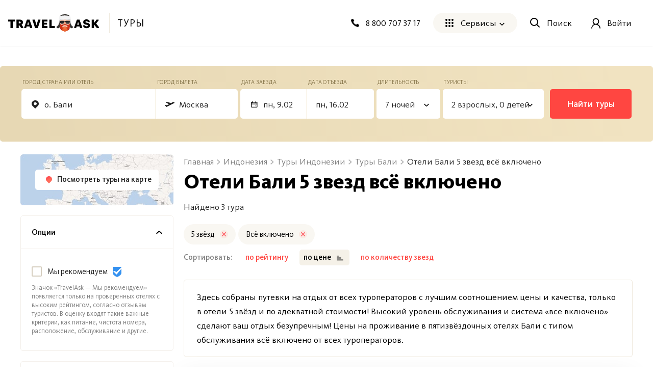

--- FILE ---
content_type: text/html; charset=utf-8
request_url: https://travelask.ru/tours/indonesia/bali/5-stars-all-inclusive
body_size: 30441
content:
<!DOCTYPE html><html class="no-js" lang="ru"><head><meta charset="utf-8" /><link href="/manifest.json" rel="manifest" /><link href="/manifest.json" rel="yandex-tableau-widget" /><link as="font" crossorigin="anonymous" href="https://travelask.ru/webpack/KievitPro-ExtraBold.woff2" rel="preload" type="font/woff2" /><link as="font" crossorigin="anonymous" href="https://travelask.ru/webpack/KievitPro-Medium.woff2" rel="preload" type="font/woff2" /><link as="font" crossorigin="anonymous" href="https://travelask.ru/webpack/KievitPro-Bold.woff2" rel="preload" type="font/woff2" /><link as="font" crossorigin="anonymous" href="https://travelask.ru/webpack/KievitPro-Book.woff2" rel="preload" type="font/woff2" /><link as="font" crossorigin="anonymous" href="https://travelask.ru/webpack/KievitPro-Regular.woff2" rel="preload" type="font/woff2" /><!-- Google Tag Manager -->
<!--<script>(function (w, d, s, l, i) {-->
<!--  w[l] = w[l] || []; w[l].push({-->
<!--    'gtm.start':-->
<!--      new Date().getTime(), event: 'gtm.js'-->
<!--  }); var f = d.getElementsByTagName(s)[0],-->
<!--    j = d.createElement(s), dl = l != 'dataLayer' ? '&l=' + l : ''; j.async = true; j.src =-->
<!--      'https://www.googletagmanager.com/gtm.js?id=' + i + dl; -->
<!--      setTimeout(function(){f.parentNode.insertBefore(j, f)}, 6000);-->
<!--  })(window, document, 'script', 'dataLayer', 'GTM-5ZVSDV6');</script>-->
<!-- End Google Tag Manager -->
<link href="https://travelask.ru/tours/indonesia/bali/5-stars-all-inclusive" rel="canonical" /><title>Туры в отели Бали 5 звезд всё включено, цена путевки на отдых в пятизвездочные отели all inclusive в 2026 - 2025 году</title>
<meta name="description" content="Путевки на отдых в отели 5 звёзд Бали по программе всё включено, цены на горящие туры в пятизвёздочные отели от всех туроператоров в Бали (Индонезия) с рейтингом">
<meta property="og:title" content="Туры в отели Бали 5 звезд всё включено, цена путевки на отдых в пятизвездочные отели all inclusive в 2026 - 2025 году">
<meta property="og:url" content="https://travelask.ru/tours/indonesia/bali/5-stars-all-inclusive">
<meta property="og:type" content="website">
<meta property="og:site_name" content="TravelAsk">
<meta property="og:locale" content="ru_RU">
<meta property="og:image" content="https://travelask.ru/assets/og_main_tw_fb-6f2222d64a1363b2360b4c248e806386a1394d983949f2df1bfc24f5677cb151.jpg">
<meta property="og:image:secure_url" content="https://travelask.ru/assets/og_main_tw_fb-6f2222d64a1363b2360b4c248e806386a1394d983949f2df1bfc24f5677cb151.jpg">
<meta property="og:image:width" content="1200">
<meta property="og:image:height" content="630">
<meta property="og:image:type" content="image/jpeg">
<meta property="og:description" content="Путевки на отдых в отели 5 звёзд Бали по программе всё включено, цены на горящие туры в пятизвёздочные отели от всех туроператоров в Бали (Индонезия) с рейтингом">
<meta name="twitter:title" content="Туры в отели Бали 5 звезд всё включено, цена путевки на отдых в пятизвездочные отели all inclusive в 2026 - 2025 году">
<meta name="twitter:card" content="summary_large_image">
<meta name="twitter:site" content="@travelask">
<meta name="twitter:domain" content="travelask.ru">
<meta name="twitter:image:src" content="https://travelask.ru/assets/og_main_tw_fb-6f2222d64a1363b2360b4c248e806386a1394d983949f2df1bfc24f5677cb151.jpg">
<meta name="format-detection" content="telephone=no"><meta content="width=device-width, initial-scale=1.0, user-scalable=no" name="viewport" /><meta content="yes" name="apple-mobile-web-app-capable" /><meta content="yes" name="mobile-web-app-capable" /><meta content="TravelAsk" name="apple-mobile-web-app-title" /><meta content="TravelAsk" name="application-name" /><meta content="#F1F8F2" name="theme-color" /><meta content="4427874" property="vk:app_id" /><meta name="csrf-param" content="authenticity_token" />
<meta name="csrf-token" content="LRhPGJWm2Sm5kYzRe72dfQdTwJNXlZCQUS6lrKoW33_R7Mvwo5w47EMca793Q7pQqgNO_DB4xbOYwlU7nHOGEA" /><link rel="apple-touch-icon" type="image/x-icon" href="https://travelask.ru/assets/favicons/apple-touch-icon-180x180-94f82fd31e8edcdc28742288bd1309d7909a131593636201d6d3932679bdb9c8.png" sizes="0x0" />
<link rel="apple-touch-icon" type="image/x-icon" href="https://travelask.ru/assets/favicons/apple-touch-icon-152x152-18827480674068f6e6a9d3f7e7afcc7ee15fe72e7f7acfdfe607aeef63deb7b1.png" sizes="0x0" />
<link rel="apple-touch-icon" type="image/x-icon" href="https://travelask.ru/assets/favicons/apple-touch-icon-144x144-016fbf1c0940be7c7a55c0e999f167cb45387b2e3929aa77411283578e6be770.png" sizes="0x0" />
<link rel="apple-touch-icon" type="image/x-icon" href="https://travelask.ru/assets/favicons/apple-touch-icon-120x120-b78b9e6a609fcd36f62bb3ae04afaf691a8505024212378ca019176a6297e91f.png" sizes="0x0" />
<link rel="apple-touch-icon" type="image/x-icon" href="https://travelask.ru/assets/favicons/apple-touch-icon-114x114-9c18fbf14046f2e22b22832f518e0749e651635058b40cb6c759dc875d125846.png" sizes="0x1" />
<link rel="apple-touch-icon" type="image/x-icon" href="https://travelask.ru/assets/favicons/apple-touch-icon-76x76-084d9799842968dbbfbccefc39c992e898731f8f50f489cacbc0c4b4b5fc0aeb.png" sizes="0x0" />
<link rel="apple-touch-icon" type="image/x-icon" href="https://travelask.ru/assets/favicons/apple-touch-icon-72x72-989c849827b39a9cbc8a76b7719015148ba373c1642ffefaa2aebda93694d877.png" sizes="0x0" />
<link rel="apple-touch-icon" type="image/x-icon" href="https://travelask.ru/assets/favicons/apple-touch-icon-60x60-b51d7d00dd93ac5486b03102d0bb4a622b5d510dfa4f0503e10f8e888e22a19b.png" sizes="0x0" />
<link rel="apple-touch-icon" type="image/x-icon" href="https://travelask.ru/assets/favicons/apple-touch-icon-57x57-cd45a8cba2800279623109e0fe7f4fea7d8297f2030ba9e8f496abdb79307c5c.png" sizes="1x0" />
<link rel="icon" type="image/png" href="https://travelask.ru/assets/favicons/favicon-192x192-503f12b0df65c0145abbb298a787a27af5b91222bbd233545578e5add471b363.png" sizes="192x192" />
<link rel="icon" type="image/png" href="https://travelask.ru/assets/favicons/favicon-128x128-cda74caa7654098da3b17fc19004dc5203c1fd81d88db832d3e73053efa205ef.png" sizes="128x128" />
<link rel="icon" type="image/png" href="https://travelask.ru/assets/favicons/favicon-96x96-328318a1e3d253f175dd2aef9f0e2488cfd8c808d6ab2875e28a9c7ecc2f8b1c.png" sizes="96x96" />
<link rel="icon" type="image/png" href="https://travelask.ru/assets/favicons/favicon-64x64-feec0e734536a97f3e94d04f26fc260629edc2b6a76cf7b5e20fc36c0b61ee02.png" sizes="64x64" />
<link rel="icon" type="image/png" href="https://travelask.ru/assets/favicons/favicon-32x32-c11980a84ac99f660189bcbc46c5056e82b150902734f6db2e55d79d3ac4689c.png" sizes="32x32" />
<link rel="icon" type="image/png" href="https://travelask.ru/assets/favicons/favicon-16x16-52996efa59ef481ead403adc58b04fbcb8ffb7d6375033d42647f3f377b00bca.png" sizes="16x16" />
<meta name="msapplication-TileColor" content="#F1F8F2">
<meta name="msapplication-TileImage" content="https://travelask.ru/assets/favicons/apple-touch-icon-144x144-016fbf1c0940be7c7a55c0e999f167cb45387b2e3929aa77411283578e6be770.png">
<meta name="msapplication-square310x310logo" content="https://travelask.ru/assets/favicons/mstile-310x310-949eae4d1af5a7ca5555f9bf735fb54f7092fd8fa19c92fa575ef64c2d5a11c8.png">
<meta name="msapplication-square150x150logo" content="https://travelask.ru/assets/favicons/mstile-150x150-88383dca316420daf129cbd9907e51def926d5d4e92f5a84cf6f45088084f8e2.png">
<meta name="msapplication-square70x70logo" content="https://travelask.ru/assets/favicons/mstile-70x70-cda74caa7654098da3b17fc19004dc5203c1fd81d88db832d3e73053efa205ef.png"><link rel="stylesheet" href="https://travelask.ru/webpack/atf-c2d7c25a0ac962070a9d.css" media="screen" /><link rel="stylesheet" href="https://travelask.ru/webpack/atf-commercial-467f186218d64866e692.css" media="screen" /><link rel="stylesheet" href="https://travelask.ru/webpack/commercial-c7bb9f7f4993dcb51250.css" media="screen" /><script>window.signedIn = false;
window.showGoal = false || "production";
window.showTooltip = false;
window.googleMapsKey = 'AIzaSyBx4g4_DEOzwj2d7ex_GX67cFNKZkqqt10';
window.recaptchaKey = '6Ld4if8SAAAAAAqKkTv0VfUaLZejrajU7KJDReEm';
window.contestStart = false;
window.hotelsAutocompleteProvider = "RoomGuru"
window.railwayAutocompleteProvider = "ufs"
window.initSentry = true
window.adblock = true;
window.gostats_host = 'https://stats.travelask.ru';</script><script>// Функция, которая подменяет путь ресурса, при динамическом импорте
window.getDynamicImportUrl = function() {
  return "https://travelask.ru/webpack/";
}</script></head><body class="four-col-layout header-outside webp is-commercial ta-page-commercial/tours ta-page-commercial/tours-seo winter"><div class="wrapper" style="position: relative;"><!-- Google Tag Manager (noscript) -->
<!--<noscript><iframe src="https://www.googletagmanager.com/ns.html?id=GTM-5ZVSDV6"-->
<!--height="0" width="0" style="display:none;visibility:hidden"></iframe></noscript>-->
<!-- End Google Tag Manager (noscript) -->
<!--[if lt IE 7]><p class="browsehappy">Вы используете <strong>устаревший</strong> браузер. Пожалуйста,<a href="http://browsehappy.com/">обновите свой браузер!</a></p><![endif]--><div id="fb-root"></div><main class="tours-r"><div class="container-new"><div class="container-new__inner container-new__inner--com"><div class="tours-r__form"><link rel="stylesheet" href="https://travelask.ru/webpack/tour-form-b51c80e134ead17fe066.css" media="screen" /><script src="https://travelask.ru/webpack/tour-form-b51c80e134ead17fe066.js" async="async"></script><form class="new-search-forms js-tour-form tour-form js-new-form new-search-forms--yellow" data-autocomplete-url-from="/api/v2/autocomplete/tours_from" data-autocomplete-url-to="/api/v2/autocomplete/tours_to" data-form-field="to" data-form-type="seo" data-form-view="top" data-page-type="seo" data-search-place="tours_form" data-submit-options="null" data-topic="tours"><div class="new-search-forms__fields" id="toform"><div class="new-search-forms__field js-direction tour-forms__field--1 js-field new-search-forms__field--yellow"><div class="new-field-base"><div class="new-field-base__control-wrap js-control"><div class="new-field-base__label js-label">Город, страна или отель</div><div class="new-field-base__control"><input class="new-field-base__input js-input" data-default="{&quot;name&quot;:&quot;о. Бали&quot;,&quot;country_name&quot;:&quot;Индонезия&quot;,&quot;type&quot;:&quot;city&quot;,&quot;id_data&quot;:&quot;indonesia/bali/5-stars-all-inclusive&quot;,&quot;name_mestnyi&quot;:&quot;в Бали&quot;,&quot;name_ishodnyi&quot;:&quot;из Бали&quot;,&quot;name_napravitelnyi&quot;:&quot;в Бали&quot;}" placeholder="Куда едете?" value="о. Бали" /></div></div><div class="field-autocomplete js-autocomplete" tabindex="0"><div class="field-autocomplete__dropdown-list js-autocomplete__dropdown-list"></div></div><div class="new-field-base__modal-close js-close"></div></div></div><div class="new-search-forms__field js-field-from tour-forms__field--2 js-field new-search-forms__field--yellow"><div class="new-field-base"><div class="new-field-base__control-wrap js-control"><div class="new-field-base__label js-label">Город вылета</div><div class="new-field-base__control"><input class="new-field-base__input js-input" data-default="{&quot;name&quot;:&quot;Москва&quot;,&quot;en_name&quot;:&quot;Moscow&quot;,&quot;id_data&quot;:&quot;Moscow&quot;,&quot;name_ishodnyi&quot;:&quot;из Москвы&quot;}" placeholder="Москва" value="Москва" /></div></div><div class="field-autocomplete js-autocomplete" tabindex="0"><div class="field-autocomplete__dropdown-list js-autocomplete__dropdown-list"></div></div><div class="new-field-base__modal-close js-close"></div></div></div><div class="new-search-forms__field js-date-from js-date-double tour-forms__field--3 new-search-forms__field--yellow"><div class="new-field-base"><div class="new-field-base__control-wrap js-control"><div class="new-field-base__label js-label">Дата заезда</div><div class="new-field-base__control new-field-base__date-control"><svg xmlns="http://www.w3.org/2000/svg" width="13" height="12" fill="none" class="new-field-base__date-icon"><path fill="#000" fill-rule="evenodd" d="M11.25 2.5h-10v8.125h10V2.5zM0 1.25v9.375c0 .69.56 1.25 1.25 1.25h10c.69 0 1.25-.56 1.25-1.25V1.25H0z" clip-rule="evenodd"></path><circle cx="9.375" cy="8.75" r=".625" fill="#000"></circle><path fill="#000" d="M2.5 0h1.25v3.125H2.5zM8.75 0H10v3.125H8.75zM.625 4.375h11.25v1.25H.625z"></path></svg>
<input class="new-field-base__input js-input" data-default="[&quot;2026-02-09&quot;,{&quot;flex&quot;:0,&quot;isFlex&quot;:false}]" placeholder="Туда" value="" /></div></div><div class="new-field-base__modal-close js-close"></div></div></div><div class="new-search-forms__field js-date-to js-date-double tour-forms__field--6 new-search-forms__field--yellow"><div class="new-field-base"><div class="new-field-base__control-wrap js-control"><div class="new-field-base__label js-label">Дата отъезда</div><div class="new-field-base__control"><input class="new-field-base__input js-input" data-default="[&quot;2026-02-09&quot;,{&quot;flex&quot;:0,&quot;isFlex&quot;:false}]" placeholder="Обратно" value="" /></div></div><div class="new-field-base__modal-close js-close"></div></div></div><div class="new-search-forms__field tour-forms__field--4 new-search-forms__field--nights js-nights js-field new-search-forms__field--yellow"><div class="new-field-base"><div class="new-field-base__control-wrap js-control new-field-base__control-wrap--select"><div class="new-field-base__label js-label">Длительность</div><div class="new-field-base__control"><input class="new-field-base__input js-input" data-default="{&quot;nights&quot;:7,&quot;range&quot;:0,&quot;isRange&quot;:false}" placeholder="7 ночей" value="7 ночей" /></div></div><div class="nights-field js-nights-modal"><div class="counter-field__count js-nights-counter"><div class="counter-field__counter"><div class="counter-field__counter-inner"><div class="counter-field__label">Ночей</div><div class="counter-field__counter-wrap"><button class="counter-field__button js-decrement" tabindex="-1"></button><input class="counter-field__result js-result" readonly="true" tabindex="-1" value="1" /><button class="counter-field__button js-increment" tabindex="-1"></button></div></div></div></div><button class="nights-field__button js-nights-flex" tabindex="-1">±2 Ночи</button><button class="nights-field__button-close js-button-close" type="button">Применить</button></div><div class="new-field-base__modal-close js-close"></div></div></div><div class="new-search-forms__field js-tourists tour-forms__field--5 js-field new-search-forms__field--yellow"><div class="new-field-base"><div class="new-field-base__control-wrap js-control new-field-base__control-wrap--select"><div class="new-field-base__label js-label">Туристы</div><div class="new-field-base__control"><input class="new-field-base__input js-input" data-default="{&quot;adults&quot;:2,&quot;ages&quot;:[],&quot;children&quot;:0,&quot;maxAdults&quot;:5,&quot;maxChildren&quot;:4}" placeholder="" value="2 взрослых, 0 детей" /></div></div><div class="tourists-field js-tourists__modal"><div class="tourists-field__counter js-adults-counter"><div class="counter-field__counter"><div class="counter-field__counter-inner"><div class="counter-field__label">Взрослые</div><div class="counter-field__counter-wrap"><button class="counter-field__button js-decrement" tabindex="-1"></button><input class="counter-field__result js-result" readonly="true" tabindex="-1" value="1" /><button class="counter-field__button js-increment" tabindex="-1"></button></div></div></div></div><div class="tourists-field__children-wrap js-children-wrap"></div><select class="tourists-field__select js-tourists-select" tabindex="-1"><option class="tourists-field__option" disabled="" placeholder="" selected="">Добавить ребёнка</option><option class="tourists-field__option" value="0">До 1 года</option><option class="tourists-field__option" value="1">1 год</option><option class="tourists-field__option" value="2">2 года</option><option class="tourists-field__option" value="3">3 года</option><option class="tourists-field__option" value="4">4 года</option><option class="tourists-field__option" value="5">5 лет</option><option class="tourists-field__option" value="6">6 лет</option><option class="tourists-field__option" value="7">7 лет</option><option class="tourists-field__option" value="8">8 лет</option><option class="tourists-field__option" value="9">9 лет</option><option class="tourists-field__option" value="10">10 лет</option><option class="tourists-field__option" value="11">11 лет</option><option class="tourists-field__option" value="12">12 лет</option><option class="tourists-field__option" value="13">13 лет</option><option class="tourists-field__option" value="14">14 лет</option><option class="tourists-field__option" value="15">15 лет</option><option class="tourists-field__option" value="16">16 лет</option><option class="tourists-field__option" value="17">17 лет</option></select><button class="tourists-field__button-close js-button-close" type="button">Применить</button></div><div class="new-field-base__modal-close js-close"></div></div></div><div class="new-field-date js-datepicker"><div class="new-field-date__head"><span class="new-field-date__head-title js-head-title">Выберите дату</span></div><div class="new-field-date__body"><div class="new-field-date__body-inner"><div class="js-calendar"><div class="new-field-date__loading js-date-loading"><div class="new-field-date__loading-wrap"><span class="new-field-date__loading-image-wrap"><img alt="loader" loading="lazy" width="22" height="22" class="new-field-date__loading-img" src="https://travelask.ru/assets/seo_pages/avia/preloader-72de9d5684ebbaee6270082f8671aa399b827d607f5325c27055c7fd5435db4e.svg" /></span><span class="new-field-date__loading-text">Загрузка</span></div></div></div></div><div class="new-field-date__float-wrap js-float-wrap"><button class="new-field-date__float-btn js-float-date" type="button">±2 дня от даты вылета</button></div></div><div class="new-field-date__close js-modal-close"></div></div></div><div class="new-search-forms__action"><button class="new-search-forms__btn js-new-search-forms-btn" type="submit">Найти туры</button></div></form></div><div class="tours-r__content"><div class="seo-tours js-tours-main seo-tours--filter-page"><div class="seo-tours__content"><div class="js-tours-breadcrumbs"><nav class="breadcrumbs-seo breadcrumbs-seo--tours"><ol class="breadcrumbs-seo__list" itemscope="" itemtype="http://schema.org/BreadcrumbList"><li class="breadcrumbs-seo-list__item" itemprop="itemListElement" itemscope="" itemtype="http://schema.org/ListItem"><meta content="1" itemprop="position" /><a class="breadcrumbs-seo-list__link" title="Главная" itemprop="item" itemid="https://travelask.ru/" href="https://travelask.ru/"><span itemprop="name">Главная</span></a></li><li class="breadcrumbs-seo-list__item" itemprop="itemListElement" itemscope="" itemtype="http://schema.org/ListItem"><meta content="2" itemprop="position" /><a class="breadcrumbs-seo-list__link" title="Индонезия" itemprop="item" itemid="/indonesia" href="/indonesia"><span itemprop="name">Индонезия</span></a></li><li class="breadcrumbs-seo-list__item" itemprop="itemListElement" itemscope="" itemtype="http://schema.org/ListItem"><meta content="3" itemprop="position" /><a class="breadcrumbs-seo-list__link" title="Туры Индонезии" itemprop="item" itemid="/tours/indonesia" href="/tours/indonesia"><span itemprop="name">Туры Индонезии</span></a></li><li class="breadcrumbs-seo-list__item" itemprop="itemListElement" itemscope="" itemtype="http://schema.org/ListItem"><meta content="4" itemprop="position" /><a class="breadcrumbs-seo-list__link" title="Туры Бали" itemprop="item" itemid="/tours/indonesia/bali" href="/tours/indonesia/bali"><span itemprop="name">Туры Бали</span></a></li><li class="breadcrumbs-seo-list__item" itemprop="itemListElement" itemscope="" itemtype="http://schema.org/ListItem"><meta content="5" itemprop="position" /><span itemprop="name">Отели Бали 5 звезд всё включено</span></li></ol></nav></div><h1 class="commercial__headline commercial__headline--tours-seo js-tours-title">Отели Бали 5 звезд всё включено</h1><p class="tours-r-text js-tours-result-quantity">Найдено 3 тура</p>

<div class="tours-list-filters"><div class="tours-list-filter"><span class="tours-list-filter-text">5 звёзд</span><button class="button-new button-new--clear tours-list-filter__close js-tours-filter-delete" data-id="5" data-param="stars"><img loading="lazy" src="https://travelask.ru/assets/commercial/close-49d90e8db4481457d03c8b6147293e7548cb8d9f1874ff3b22dfe2b66d6eed6d.svg" /></button></div><div class="tours-list-filter"><span class="tours-list-filter-text">Всё включено</span><button class="button-new button-new--clear tours-list-filter__close js-tours-filter-delete" data-id="5" data-param="meals"><img loading="lazy" src="https://travelask.ru/assets/commercial/close-49d90e8db4481457d03c8b6147293e7548cb8d9f1874ff3b22dfe2b66d6eed6d.svg" /></button></div></div>

<div class="js-prices-outdated-hide"></div><div class="js-seo-data-hide"></div>

<div class="js-seo-data-hide"></div>

<div class="loading-notification js-list-loading hidden"><div class="loading-notification__space-between"><div class="loading-notification__wrapper loading-notification__wrapper--padding"><div class="loading-notification__title js-loading-notification-title" data-loading-notification="JUQwJTk4JUQxJTg5JUQwJUI1JUQwJUJDJTIwJUQwJUJFJUQxJTgyJUQwJUI1
JUQwJUJCJUQwJUI4JTIwJUQwJUIyJTIwJUQwJTkxJUQwJUIwJUQwJUJCJUQw
JUI4
"></div><div class="loading-notification__text js-loading-notification-text"></div></div><div class="loading-notification__wrapper loading-notification__wrapper--logo"><div class="loading-notification__icon loading-notification__icon--tez"></div><div class="loading-notification__icon loading-notification__icon--biblio"></div><div class="loading-notification__icon loading-notification__icon--tui"></div><div class="loading-notification__icon loading-notification__icon--anex"></div><div class="loading-notification__icon loading-notification__icon--ICS"></div><div class="loading-notification__icon loading-notification__icon--pegas"></div></div></div></div><div class="loading-notification loading-notification--loading-bar js-loading-notification-bar hidden"><div class="loading-notification__title js-loading-notification-title" data-loading-notification="JUQwJTk4JUQxJTg5JUQwJUI1JUQwJUJDJTIwJUQwJUJFJUQxJTgyJUQwJUI1
JUQwJUJCJUQwJUI4JTIwJUQwJUIyJTIwJUQwJTkxJUQwJUIwJUQwJUJCJUQw
JUI4
"></div><div class="loading-notification__text js-loading-notification-text"></div><div class="loading-notification__bar"><div class="loading-notification__percent"><div class="background"></div></div></div></div>

<div class="sort-rules js-sort-list"><div class="sort-rules__backdrop" data-type="backdrop"></div><div class="sort-rules__selected" data-type="selected"><div class="sort-rules__selected-title" data-option="rating" data-type="value">Сначала дешевые</div></div><div class="sort-rules__title">Сортировать:</div><ul class="sort-rules__rules-list sort-rules__rules-list--tablet"><li class="sort-rules__rule" data-option="rating" data-type="item">По рейтингу</li><li class="sort-rules__rule selected" data-option="price_asc" data-type="item">Сначала дешевые</li><li class="sort-rules__rule" data-option="price_desc" data-type="item">Сначала дорогие</li><li class="sort-rules__rule" data-option="star_desc" data-type="item">Сначала с высоким рейтингом звезд</li><li class="sort-rules__rule" data-option="star_asc" data-type="item">Сначала с низким рейтингом звезд</li></ul><ul class="sort-rules__rules-list sort-rules__rules-list--desctop"><li class="sort-rules__rule" data-option="rating" data-type="item">по рейтингу</li><li class="sort-rules__rule sort-rules__rule--direction selected" data-direction="asc" data-option="price" data-type="item-direction">по цене</li><li class="sort-rules__rule sort-rules__rule--direction" data-direction="asc" data-option="star" data-type="item-direction">по количеству звезд</li></ul></div><div class="list-page-content__warning-date js-warning-date"></div>

<div class="tours-r-toolbar js-tours-toolbar"><div class="tours-r-toolbar__wrap"><div class="tours-r-toolbar__info"><div class="tours-r-toolbar__direction">о. Бали — c 09 февраля 2026 г.</div><div class="tours-r-toolbar__date">7 ночей, 2 взрослых</div></div><div class="tours-r-toolbar__icon"><img loading="lazy" width="14" height="14" src="https://travelask.ru/assets/seo_pages/magnifier-6cc575e688011ff00b5183eb115490abbffe54923178341ba38e6ea1c0db22b4.svg" /></div></div></div>

<div class="tours-r-list js-tours-list" data-city="Бали" data-from="Moscow" data-id="15370" data-is-seo="" data-params="{&quot;controller&quot;:&quot;commercial/tours&quot;,&quot;slug&quot;:&quot;indonesia/bali/5-stars-all-inclusive&quot;,&quot;action&quot;:&quot;seo&quot;,&quot;filter_stars&quot;:&quot;5&quot;,&quot;filter_meals&quot;:&quot;10,14,23,25,26,36,39,40,5,56,58,6&quot;}" data-pretext="в" data-to="indonesia/bali/5-stars-all-inclusive"><div class="js-set-search-preloader" data-type="tours"></div><div class="sort-declaration sort-declaration--recommend js-sort-declaration-container-special"><div class="sort-declaration--text">Здесь собраны путевки на отдых от всех туроператоров с лучшим соотношением цены и качества, только в отели 5 звёзд и по адекватной стоимости! Высокий уровень обслуживания и система «все включено» сделают ваш отдых безупречным! 
Цены на проживание в пятизвёздочных отелях Бали с типом обслуживания всё включено от всех туроператоров.</div></div><div class="tours-r-list__list js-tours-content js-set-search-list"><div class="tours-r-card js-tours-card"><div class="tours-r-card__container"><div class="tours-r-slider"><div class="tours-r-slider__container js-lozad-tours-r-slider js-lozad-tours-lightgallery-init swiper" data-name="Ayodya Resort Bali" data-slider="[&quot;aHR0cHM6Ly9pbWcuY2RuLmxldmVsLnRyYXZlbC9ob3RlbHMvOTAxMjg1MC81\nN2U0MDI2YzQxZmM3ZjFiNWEzZGYzNmE0MGVjZjE3My5qcGc=\n&quot;, &quot;aHR0cHM6Ly9pbWcuY2RuLmxldmVsLnRyYXZlbC9ob3RlbHMvOTAxMjg1MC9k\nMGI3NjI1Mjk0NjU4OGIzODJlY2QyNjY3YmIwODg4YS5qcGc=\n&quot;, &quot;aHR0cHM6Ly9pbWcuY2RuLmxldmVsLnRyYXZlbC9ob3RlbHMvOTAxMjg1MC9j\nZmExZjI3MzgxNmZlNjc1MGJjYzRkMTYwNTMyOTJmNi5qcGc=\n&quot;, &quot;aHR0cHM6Ly9pbWcuY2RuLmxldmVsLnRyYXZlbC9ob3RlbHMvOTAxMjg1MC8z\nNTI1NjQ4OWRjOThmYTY4OTMzOGZjMTEwYmFkOTYwYS5qcGc=\n&quot;, &quot;aHR0cHM6Ly9pbWcuY2RuLmxldmVsLnRyYXZlbC9ob3RlbHMvOTAxMjg1MC8x\nNzRiNjIxZjg1Y2ExZDU4ZTg3YjhjYjFkNjM3ZGRkNy5qcGc=\n&quot;, &quot;aHR0cHM6Ly9pbWcuY2RuLmxldmVsLnRyYXZlbC9ob3RlbHMvOTAxMjg1MC82\nNjExZDQ3MGUwOWM5ZWQzNWU3NWFmM2RmYWRhMDMwYi5qcGc=\n&quot;, &quot;aHR0cHM6Ly9pbWcuY2RuLmxldmVsLnRyYXZlbC9ob3RlbHMvOTAxMjg1MC84\nNGVmYzQwNWI2Y2QxYTY3Nzc5ZDNkYmY2NzcyNGIzNy5qcGc=\n&quot;, &quot;aHR0cHM6Ly9pbWcuY2RuLmxldmVsLnRyYXZlbC9ob3RlbHMvOTAxMjg1MC80\nYmRmMGNkYTZlOGJmYjQ1ZWM5YTNhMGM5MzBkZmY1Ni5qcGc=\n&quot;, &quot;aHR0cHM6Ly9pbWcuY2RuLmxldmVsLnRyYXZlbC9ob3RlbHMvOTAxMjg1MC81\nZDY2YTVlMmFmY2FjZmU4NDJjZjczZmNmMmJjZGNlNy5qcGc=\n&quot;, &quot;aHR0cHM6Ly9pbWcuY2RuLmxldmVsLnRyYXZlbC9ob3RlbHMvOTAxMjg1MC83\nYjE4MTc2YTdmOWVmODc2NzFlOTc5NjI2OGMxYjA4MC5qcGc=\n&quot;, &quot;aHR0cHM6Ly9pbWcuY2RuLmxldmVsLnRyYXZlbC9ob3RlbHMvOTAxMjg1MC9i\nYzA0ODk4NGZkOWM4MzhhZDk2MzdjNDRjZDAzMzZkNy5qcGc=\n&quot;, &quot;aHR0cHM6Ly9pbWcuY2RuLmxldmVsLnRyYXZlbC9ob3RlbHMvOTAxMjg1MC8z\nNzMyZjZlZWQ2ODc0ZGI3MjljMjJkNzE2ZTU3ODNjMi5qcGc=\n&quot;, &quot;aHR0cHM6Ly9pbWcuY2RuLmxldmVsLnRyYXZlbC9ob3RlbHMvOTAxMjg1MC8y\nODVjOTg2MzUzYzQ1YTg5MjNhNmNiNjhmYmI5ZWE2NC5qcGc=\n&quot;, &quot;aHR0cHM6Ly9pbWcuY2RuLmxldmVsLnRyYXZlbC9ob3RlbHMvOTAxMjg1MC8y\nNzFkY2MyZmViN2MyY2EzYzkwODA1ZGE2M2QyOThmNi5qcGc=\n&quot;, &quot;aHR0cHM6Ly9pbWcuY2RuLmxldmVsLnRyYXZlbC9ob3RlbHMvOTAxMjg1MC83\nODFjMTQ4MTk0YTM2M2M3MjI5ZGFkNWI3OWY2YTU0Mi5qcGc=\n&quot;, &quot;aHR0cHM6Ly9pbWcuY2RuLmxldmVsLnRyYXZlbC9ob3RlbHMvOTAxMjg1MC8w\nMjJmNTExMTVhYjc5ZDU2MmNhMzBmOWVlYjllZmI3Zi5qcGc=\n&quot;, &quot;aHR0cHM6Ly9pbWcuY2RuLmxldmVsLnRyYXZlbC9ob3RlbHMvOTAxMjg1MC9l\nNTNhOGRjM2MwZGUzMjE1OWI2M2FlYzY4NTFlZTE4Yi5qcGc=\n&quot;, &quot;aHR0cHM6Ly9pbWcuY2RuLmxldmVsLnRyYXZlbC9ob3RlbHMvOTAxMjg1MC81\nMjA2YzBlZjk1MzNiYzY2NmM4ZWRlNzQ5MWM2NTRiYS5qcGc=\n&quot;, &quot;aHR0cHM6Ly9pbWcuY2RuLmxldmVsLnRyYXZlbC9ob3RlbHMvOTAxMjg1MC81\nOWQ1ODJiNjUxOTc0MmFjZWY5ZmJmZmI3ZjNjMzAxNS5qcGc=\n&quot;, &quot;aHR0cHM6Ly9pbWcuY2RuLmxldmVsLnRyYXZlbC9ob3RlbHMvOTAxMjg1MC9h\nYTExODY1Yjk5NjFjOGQ0YjIwOTViY2E1MTA1NGE4MS5qcGc=\n&quot;, &quot;aHR0cHM6Ly9pbWcuY2RuLmxldmVsLnRyYXZlbC9ob3RlbHMvOTAxMjg1MC8x\nNDIzMDg5ZDE5ZWM3ZDlkNjhlNmUzYjg3MTE0NTQ3Yy5qcGc=\n&quot;, &quot;aHR0cHM6Ly9pbWcuY2RuLmxldmVsLnRyYXZlbC9ob3RlbHMvOTAxMjg1MC8y\nMTYxNzhlNTcyYzBhZGZlODQ4NGM2ZGEzZGYwMTE3NC5qcGc=\n&quot;, &quot;aHR0cHM6Ly9pbWcuY2RuLmxldmVsLnRyYXZlbC9ob3RlbHMvOTAxMjg1MC83\nMjVjZWY2Y2VkYjQ4ZWY2NjE5MmFkZDk0ZWQzMWI4MC5qcGc=\n&quot;, &quot;aHR0cHM6Ly9pbWcuY2RuLmxldmVsLnRyYXZlbC9ob3RlbHMvOTAxMjg1MC84\nZmI4OThjYzQ5YWVjNjAyM2E1MWVkZWE0Y2E4NDkzNi5qcGc=\n&quot;, &quot;aHR0cHM6Ly9pbWcuY2RuLmxldmVsLnRyYXZlbC9ob3RlbHMvOTAxMjg1MC9k\nZmI1MWNkMjVkNWJiYThmYWM0YTVmNzYxNzVhZjA4Ny5qcGc=\n&quot;, &quot;aHR0cHM6Ly9pbWcuY2RuLmxldmVsLnRyYXZlbC9ob3RlbHMvOTAxMjg1MC84\nMTdkYThjOWY3YzYyNDEyOWQyYWJkOWI3OTY5YWUxZC5qcGc=\n&quot;, &quot;aHR0cHM6Ly9pbWcuY2RuLmxldmVsLnRyYXZlbC9ob3RlbHMvOTAxMjg1MC8w\nMWU4NTA2NzcyNThkYjQ1YzRiMDBjYWQ5NGE1NDI5Yi5qcGc=\n&quot;, &quot;aHR0cHM6Ly9pbWcuY2RuLmxldmVsLnRyYXZlbC9ob3RlbHMvOTAxMjg1MC8w\nOGJhZDIxM2VjYjczMWMxY2EyYTQ3MTk1NGRiMjRmNy5qcGc=\n&quot;, &quot;aHR0cHM6Ly9pbWcuY2RuLmxldmVsLnRyYXZlbC9ob3RlbHMvOTAxMjg1MC9i\nOTIwNjQzNDk1ZTRhYzJkZGQ1OTQ2OWYyMmE4ODNiOS5qcGc=\n&quot;, &quot;aHR0cHM6Ly9pbWcuY2RuLmxldmVsLnRyYXZlbC9ob3RlbHMvOTAxMjg1MC9j\nZjk4NjYwNmU3MGJhMTFkNTA2YjcyMTU1ZDIxMjU0OC5qcGc=\n&quot;, &quot;aHR0cHM6Ly9pbWcuY2RuLmxldmVsLnRyYXZlbC9ob3RlbHMvOTAxMjg1MC81\nYmNiOWFkZDM2NzY2MjUyMDlhM2ZhMTJjZDY2MWJlNi5qcGc=\n&quot;, &quot;aHR0cHM6Ly9pbWcuY2RuLmxldmVsLnRyYXZlbC9ob3RlbHMvOTAxMjg1MC84\nMDU2OTcxMmNiZTdjZjcyODhhOWQ0ZmIwMDMyMTE0MC5qcGc=\n&quot;, &quot;aHR0cHM6Ly9pbWcuY2RuLmxldmVsLnRyYXZlbC9ob3RlbHMvOTAxMjg1MC9m\nZGNjZjRhYTU4YjU4Mjk5MGFjZTY3YWIxM2UzYTJkMS5qcGc=\n&quot;, &quot;aHR0cHM6Ly9pbWcuY2RuLmxldmVsLnRyYXZlbC9ob3RlbHMvOTAxMjg1MC9i\nYTU5ZGIzN2M5YTViY2EyY2EzNTQ2M2Y3YjgxYjVlMC5qcGc=\n&quot;, &quot;aHR0cHM6Ly9pbWcuY2RuLmxldmVsLnRyYXZlbC9ob3RlbHMvOTAxMjg1MC9h\nOWY1NWUzYTZmMWViYTZiODVhNDI1MjRjOGQ3NDZlMS5qcGc=\n&quot;, &quot;aHR0cHM6Ly9pbWcuY2RuLmxldmVsLnRyYXZlbC9ob3RlbHMvOTAxMjg1MC82\nOGU2MTZiOGJiMTIzMDE5YmE2ZWNmMzg5NzMxZjRhNy5qcGc=\n&quot;, &quot;aHR0cHM6Ly9pbWcuY2RuLmxldmVsLnRyYXZlbC9ob3RlbHMvOTAxMjg1MC9l\nOTk0ZTZmYWIwYWQzOTNjY2I1NTBjM2JhYjIxNmYwNi5qcGc=\n&quot;, &quot;aHR0cHM6Ly9pbWcuY2RuLmxldmVsLnRyYXZlbC9ob3RlbHMvOTAxMjg1MC85\nMDA5YWU0ZDVmOTA1YWNlZTE5NTUyMTE2NTlkZWI3ZS5qcGc=\n&quot;, &quot;aHR0cHM6Ly9pbWcuY2RuLmxldmVsLnRyYXZlbC9ob3RlbHMvOTAxMjg1MC9l\nYjc5OGE3ZjE4MmM2ZjUyNGQ4NDZlZDYzNGZjNTBkZi5qcGc=\n&quot;, &quot;aHR0cHM6Ly9pbWcuY2RuLmxldmVsLnRyYXZlbC9ob3RlbHMvOTAxMjg1MC83\nNjU4NjAzZmY2ZTk1NmFjNTY0MjkxMDU4MjdlMDdjYS5qcGc=\n&quot;, &quot;aHR0cHM6Ly9pbWcuY2RuLmxldmVsLnRyYXZlbC9ob3RlbHMvOTAxMjg1MC80\nODZlYTU3N2MxOTYyMWY1NzI2NmZlYjM0ZTJkMDJhMC5qcGc=\n&quot;, &quot;aHR0cHM6Ly9pbWcuY2RuLmxldmVsLnRyYXZlbC9ob3RlbHMvOTAxMjg1MC8z\nODc3YjEzOTliMzgyOWE0YTViZGE0YWQ1NDcxMzRlZi5qcGc=\n&quot;, &quot;aHR0cHM6Ly9pbWcuY2RuLmxldmVsLnRyYXZlbC9ob3RlbHMvOTAxMjg1MC9j\nNWY1MWJiYWY5NTgwZmJkMDllZjE3NTNjNjhlZGVhOS5qcGc=\n&quot;, &quot;aHR0cHM6Ly9pbWcuY2RuLmxldmVsLnRyYXZlbC9ob3RlbHMvOTAxMjg1MC8z\nNzI3YWViNzVlNTk4MzMxOWY3YWNiY2VlYmE1MzhmMi5qcGc=\n&quot;, &quot;aHR0cHM6Ly9pbWcuY2RuLmxldmVsLnRyYXZlbC9ob3RlbHMvOTAxMjg1MC8y\nOTE3NjI2MjYyZTkzYzQ5YjgwNDcxMjcyYmFlYTE2Ny5qcGc=\n&quot;, &quot;aHR0cHM6Ly9pbWcuY2RuLmxldmVsLnRyYXZlbC9ob3RlbHMvOTAxMjg1MC84\nMDhjOTMzNDczNDhiMTRkMTdhMThjOTU1ODFlYjcwZi5qcGc=\n&quot;, &quot;aHR0cHM6Ly9pbWcuY2RuLmxldmVsLnRyYXZlbC9ob3RlbHMvOTAxMjg1MC8y\nZjcwOWZkZjJjZTZlOTJmNTU5ZjE1ZjNmZDIzZDVjMC5qcGc=\n&quot;, &quot;aHR0cHM6Ly9pbWcuY2RuLmxldmVsLnRyYXZlbC9ob3RlbHMvOTAxMjg1MC8z\nNDgyODZlMWZmN2NhNGEwNjJhNWEyMmZjYmFlN2M5Ni5qcGc=\n&quot;, &quot;aHR0cHM6Ly9pbWcuY2RuLmxldmVsLnRyYXZlbC9ob3RlbHMvOTAxMjg1MC85\nZWU5YTU1N2QxY2FkNTVkNTMzYzljNWE4NjliYWJiNi5qcGc=\n&quot;, &quot;aHR0cHM6Ly9pbWcuY2RuLmxldmVsLnRyYXZlbC9ob3RlbHMvOTAxMjg1MC81\nYzEwODA3M2YzMjk3ZGRhZGIzMTIzOTBkOWYyNDNjYi5qcGc=\n&quot;, &quot;aHR0cHM6Ly9pbWcuY2RuLmxldmVsLnRyYXZlbC9ob3RlbHMvOTAxMjg1MC83\nNmEwYjIzOWM3NWRhZjc0MjJlODA2ZDkwZjkyNzZiNC5qcGc=\n&quot;, &quot;aHR0cHM6Ly9pbWcuY2RuLmxldmVsLnRyYXZlbC9ob3RlbHMvOTAxMjg1MC9h\nOWNhMGEyMmU5ZTg5YWY3YTBjOGNiMzYxYjhhZDlmZi5qcGc=\n&quot;, &quot;aHR0cHM6Ly9pbWcuY2RuLmxldmVsLnRyYXZlbC9ob3RlbHMvOTAxMjg1MC8w\nMGYxOWI4OTBiMTZlOWMyMDMxYjM2MDU5Zjk4MTQ1Zi5qcGc=\n&quot;, &quot;aHR0cHM6Ly9pbWcuY2RuLmxldmVsLnRyYXZlbC9ob3RlbHMvOTAxMjg1MC81\nODM0NjQzYmYzYzAwYTI5M2E2NDRkNTJjZGJjYjdjYy5qcGc=\n&quot;, &quot;aHR0cHM6Ly9pbWcuY2RuLmxldmVsLnRyYXZlbC9ob3RlbHMvOTAxMjg1MC83\nZDZlMzYxOTFiMmNmMmNmMDExZDE5MWYxNDA0NmM1OS5qcGc=\n&quot;, &quot;aHR0cHM6Ly9pbWcuY2RuLmxldmVsLnRyYXZlbC9ob3RlbHMvOTAxMjg1MC85\nZTM5M2U0ODQ3ZDg3OTgxOTdiOTg5MDc0ZGIyODliOS5qcGc=\n&quot;, &quot;aHR0cHM6Ly9pbWcuY2RuLmxldmVsLnRyYXZlbC9ob3RlbHMvOTAxMjg1MC8x\nNjU0YjM2MGNlZjlmYTY5MWRjNzQzNGZhNTU4YTQ3YS5qcGc=\n&quot;, &quot;aHR0cHM6Ly9pbWcuY2RuLmxldmVsLnRyYXZlbC9ob3RlbHMvOTAxMjg1MC83\nZWYyNzY4ZTg4NmUxNGJjMWY2OTY1OTFkOWNjMDUyNC5qcGc=\n&quot;]"><div class="tours-r-slider__img-wrap swiper-wrapper"><div class="tours-r-slider__img-slide swiper-slide js-tours-list-photo" data-src="https://img.cdn.level.travel/hotels/9012850/08b77794cf1e8b7524fa5defa94dcc16.jpg"><img class="tours-r-slider__img" alt="Ayodya Resort Bali" loading="lazy" src="https://img.cdn.level.travel/hotels/9012850/08b77794cf1e8b7524fa5defa94dcc16.jpg" /></div><div class="tours-r-slider__img-slide swiper-slide js-tours-list-photo" data-src="https://img.cdn.level.travel/hotels/9012850/d65decf8bb89ea531705c584f9843789.jpg"><img class="tours-r-slider__img" alt="Ayodya Resort Bali" loading="lazy" src="https://img.cdn.level.travel/hotels/9012850/d65decf8bb89ea531705c584f9843789.jpg" /></div></div><div class="tours-r-slider__btn tours-r-slider__btn--prev swiper-button-prev js-tours-slider-prev"><svg xmlns="http://www.w3.org/2000/svg" width="12" height="12" fill="none" class="tours-r-slider__btn-icon"><g clip-path="url(#clip0)"><path fill-rule="evenodd" clip-rule="evenodd" d="M9.725 1.277L4.947 6l4.778 4.723L8.25 12.18l-5.1-5.042a1.6 1.6 0 010-2.276l5.1-5.042 1.474 1.457z" fill="#000"></path></g><defs><clipPath id="clip0"><path fill="#fff" d="M0 0h12v12H0z"></path></clipPath></defs></svg>
</div><div class="tours-r-slider__btn tours-r-slider__btn--next swiper-button-next js-tours-slider-next"><svg xmlns="http://www.w3.org/2000/svg" width="12" height="12" fill="none" class="tours-r-slider__btn-icon"><g clip-path="url(#clip0)"><path fill-rule="evenodd" clip-rule="evenodd" d="M2.275 10.723L7.053 6 2.275 1.277 3.75-.18l5.1 5.042a1.6 1.6 0 010 2.276l-5.1 5.042-1.474-1.457z" fill="#000"></path></g><defs><clipPath id="clip0"><path fill="#fff" transform="rotate(180 6 6)" d="M0 0h12v12H0z"></path></clipPath></defs></svg>
</div><div class="tours-r-slider__pagination swiper-pagination js-tours-slider-pagination"></div></div></div><div class="tours-r-card__wrapper"><div class="tours-r-card__desc"><div class="tours-r-card__flex-reverse"><div class="tours-r-card__review"><div class="tours-r-card__flex tours-r-card__flex--margin"><mark class="tours-r-card__rating tours-r-card__rating--good">9.5</mark> <span class="tours-r-card__mark">Отлично</span><span class="tours-r-card__dot"></span></div><div class="tours-r-card__review-flex"><span class="tours-r-card__review-text js-show-wl-details tours-r-card__link js-click-goal" data-goal="tours_show_reviews_click" data-url="https://t.me/+2gdIolBOO1I2ZTEy" target="_blank">Смотреть отзывы</span></div></div><div class="tours-r-card__wrap"><div class="tours-r-card__place-wrap"><span class="tours-r-card__place">Нуса Дуа, Индонезия</span> <span class="tours-r-card__place tours-r-card__place--dot"></span><span class="tours-r-card__place">Международный Аэропорт — 12 км</span><span class="tours-r-card__place tours-r-card__place--dot"></span><span class="tours-r-card__place tours-r-card__map-link js-tours-map-btn js-click-goal" data-goal="map_button_click" data-hotel-id="9012850"> Показать на карте</span></div><a class="tours-r-card__link" href="/tours/indonesia/bali-island/nusa-dua/ayodya-resort-bali_hp" target="_blank"><h3 class="tours-r-card__title tours-r-card__link" data-goal="tours_button_click">Ayodya Resort Bali</h3></a></div></div><div class="tours-r-card__flex tours-r-card__stars"><div class="tours-r-card__stars"><img class="hotels-list__star-gold" loading="lazy" src="https://travelask.ru/assets/seo_pages/tours/star_gold_small-68e7ce65bc90a1ec0be05febda838e08883aa71b51e8725a46790baa46b7c3ef.svg" /><img class="hotels-list__star-gold" loading="lazy" src="https://travelask.ru/assets/seo_pages/tours/star_gold_small-68e7ce65bc90a1ec0be05febda838e08883aa71b51e8725a46790baa46b7c3ef.svg" /><img class="hotels-list__star-gold" loading="lazy" src="https://travelask.ru/assets/seo_pages/tours/star_gold_small-68e7ce65bc90a1ec0be05febda838e08883aa71b51e8725a46790baa46b7c3ef.svg" /><img class="hotels-list__star-gold" loading="lazy" src="https://travelask.ru/assets/seo_pages/tours/star_gold_small-68e7ce65bc90a1ec0be05febda838e08883aa71b51e8725a46790baa46b7c3ef.svg" /><img class="hotels-list__star-gold" loading="lazy" src="https://travelask.ru/assets/seo_pages/tours/star_gold_small-68e7ce65bc90a1ec0be05febda838e08883aa71b51e8725a46790baa46b7c3ef.svg" /></div><div class="tours-r-card__amount">5 звёзд</div><div class="tours-r-card__booking-types"><div class="tours-r-card__booking-type tours-r-card__booking-type--instant">Мгновенное подтверждение</div></div></div><p class="tours-r-card__text">Отель построен в элегантном стиле балийской архитектуры. Каменные статуи, фонтаны, резные рельефы и лагуна символизируют эпическую поэму &quot;Рамаяна&quot;....</p></div><ul class="tours-r-card__icons-container"><li class="tours-r-card__icon-item tours-r-card__tooltip js-tours-list-tooltip tours-r-card__icon-item--aircon" data-tippy-content="Кондиционер">Кондиционер</li><li class="tours-r-card__icon-item tours-r-card__icon-item--beach tours-r-card__tooltip js-tours-list-tooltip" data-tippy-content="250 м до моря, песок, собственный пляж">250 м до моря, песок, собственный пляж</li><li class="tours-r-card__icon-item tours-r-card__tooltip js-tours-list-tooltip tours-r-card__icon-item--renovation" data-tippy-content="2023 — дата реновации">2023 — дата реновации</li><li class="tours-r-card__icon-item tours-r-card__tooltip js-tours-list-tooltip tours-r-card__icon-item--kids-pool" data-tippy-content="Детский бассейн">Детский бассейн</li><li class="tours-r-card__icon-item tours-r-card__tooltip js-tours-list-tooltip tours-r-card__icon-item--kids-menu" data-tippy-content="Детское меню">Детское меню</li><li class="tours-r-card__icon-item tours-r-card__tooltip js-tours-list-tooltip tours-r-card__icon-item--nanny" data-tippy-content="Няня">Няня</li><li class="tours-r-card__icon-item tours-r-card__tooltip js-tours-list-tooltip tours-r-card__icon-item--pool" data-tippy-content="Бассейн">Бассейн</li><li class="tours-r-card__icon-item tours-r-card__tooltip js-tours-list-tooltip tours-r-card__icon-item--massage" data-tippy-content="Массаж">Массаж</li><li class="tours-r-card__icon-item tours-r-card__tooltip js-tours-list-tooltip tours-r-card__icon-item--bar" data-tippy-content="Бар">Бар</li></ul></div><div class="tours-r-card__layout"><div class="tours-r-card__logo-block"><div class="tours-r-card__logo-wrap"><div class="tours-r-card__logo"><img loading="lazy" class="tours-r-card__operator" src="https://cdn.travelask.ru/uploads/operator/000/000/078/file/51d70f598f63648886eef5c04357836a.svg" /></div></div><span class="tours-r-card__medium hide-in-tablet">Level.Travel</span> <span class="tours-r-card__medium hide-in-desktop">Level.Travel</span> </div><div class="tours-r-card__flex tours-r-card__flex--width"><div class="tours-r-card__column"><b class="tours-r-card__price">385 375 ₽</b> <span class="tours-r-card__small-text">C 2 по 9 фев на 7 ночей за двоих</span><span class="tours-r-card__small-tooltip js-tours-r-offer-consist">В тур входит</span></div><a class="button-new button-new--primary tours-r-card__btn js-show-wl-details js-click-goal" data-goal="tours_button_click" href="/tours/indonesia/bali-island/nusa-dua/ayodya-resort-bali_hp" target="_blank" type="button">Показать</a></div><div class="tours-r-card__meal js-tours-tippy-card" data-tippy-content="All Inclusive — полный пансион: 5-разовое питание в формате «шведского стола». Местные напитки (алкогольные и безалкогольные) – бесплатно в течение дня."><span class="tours-card-offers__service-food tours-card-offers__service-food--card">Всё включено</span> <span class="tours-card-offers__service-code tours-card-offers__service-code--card">AI</span></div></div><div class="tours-r-card__space-between"><div class="tours-r-card__flex tours-r-card__flex--hide"></div></div><a class="tours-r-card__tg-link js-click-goal" data-goal="tours_tg_link_down_click" href="https://t.me/indonesia_hotels_travelask/3661" target="_blank"><span>Подробная информация об отеле Ayodya Resort Bali</span></a></div><div class="tours-card-offer-container js-offer-container" data-id="9012850"></div></div><div class="tours-r-card js-tours-card"><div class="tours-r-card__container"><div class="tours-r-slider"><div class="tours-r-slider__container js-lozad-tours-r-slider js-lozad-tours-lightgallery-init swiper" data-name="Grand Mirage Resort &amp; Thalasso Bali" data-slider="[&quot;aHR0cHM6Ly9pbWcuY2RuLmxldmVsLnRyYXZlbC9ob3RlbHMvOTAxMjkwMi9j\nZmIyMjJlZDFkYjI3YTM5NmE5MjliMDViN2YzNTllMS5qcGc=\n&quot;, &quot;aHR0cHM6Ly9pbWcuY2RuLmxldmVsLnRyYXZlbC9ob3RlbHMvOTAxMjkwMi9i\nNzU1Yjg1OTM1YTAxZDYyZDJmZWEyMDIwODMzNjBiNi5qcGc=\n&quot;, &quot;aHR0cHM6Ly9pbWcuY2RuLmxldmVsLnRyYXZlbC9ob3RlbHMvOTAxMjkwMi9k\nZjYwZjMxYmViNWQ0ZDQ0ODgxMTllYzUzMGU3NzhiYy5qcGc=\n&quot;, &quot;aHR0cHM6Ly9pbWcuY2RuLmxldmVsLnRyYXZlbC9ob3RlbHMvOTAxMjkwMi9i\nZWE4MDY0NzZlYzllZjhlZWUwMmUxZmJmMGNkNzY5Yi5qcGc=\n&quot;, &quot;aHR0cHM6Ly9pbWcuY2RuLmxldmVsLnRyYXZlbC9ob3RlbHMvOTAxMjkwMi85\nZTkwNWZiNDU4N2M1NGVhZGU0ZGNkYTIwMTE0MTgyYS5qcGc=\n&quot;, &quot;aHR0cHM6Ly9pbWcuY2RuLmxldmVsLnRyYXZlbC9ob3RlbHMvOTAxMjkwMi9l\nOWM5ZDZmMWY3YzU4YjRiMjFkZGY5YjA0NDUxOTJiOC5qcGc=\n&quot;, &quot;aHR0cHM6Ly9pbWcuY2RuLmxldmVsLnRyYXZlbC9ob3RlbHMvOTAxMjkwMi9j\nZDIyZGU1N2QwODliNzU4YjViZDgxNzg3NjAyMzZmYy5qcGc=\n&quot;, &quot;aHR0cHM6Ly9pbWcuY2RuLmxldmVsLnRyYXZlbC9ob3RlbHMvOTAxMjkwMi80\nMjgyODhjMWM0YmJiNDgzYjBiNDIxNmE2MzlhYjljOC5qcGc=\n&quot;, &quot;aHR0cHM6Ly9pbWcuY2RuLmxldmVsLnRyYXZlbC9ob3RlbHMvOTAxMjkwMi81\nOTY0NGRlMGNlN2I0NWUyMGM4YWI0ZmRiNTVkMDVhMy5qcGc=\n&quot;, &quot;aHR0cHM6Ly9pbWcuY2RuLmxldmVsLnRyYXZlbC9ob3RlbHMvOTAxMjkwMi9j\nOTEwNDI5Y2MzY2VkOGE5MDRlYjNhNjgzNTkxZjQ4YS5qcGc=\n&quot;, &quot;aHR0cHM6Ly9pbWcuY2RuLmxldmVsLnRyYXZlbC9ob3RlbHMvOTAxMjkwMi82\nMWNmZTA1ZjliZGE5ZWIyMGZlYzBiMmY0OWJjN2IyMS5qcGc=\n&quot;, &quot;aHR0cHM6Ly9pbWcuY2RuLmxldmVsLnRyYXZlbC9ob3RlbHMvOTAxMjkwMi9i\nYTM5MTBiZDM3NjkxNWQwZDZlNWRiNWY5YmY4ZGQ1NS5qcGc=\n&quot;, &quot;aHR0cHM6Ly9pbWcuY2RuLmxldmVsLnRyYXZlbC9ob3RlbHMvOTAxMjkwMi82\nYzdhZTk2YTc1MjA0OGQ1ZGRjZmQ5MWMxZDA4NTU4MC5qcGc=\n&quot;, &quot;aHR0cHM6Ly9pbWcuY2RuLmxldmVsLnRyYXZlbC9ob3RlbHMvOTAxMjkwMi9k\nNzg5NzZlZDVmN2U0ZjM3ZTRiNjZhYWMzYTY2OTgyYi5qcGc=\n&quot;, &quot;aHR0cHM6Ly9pbWcuY2RuLmxldmVsLnRyYXZlbC9ob3RlbHMvOTAxMjkwMi9m\nOTdlNzFlN2ZlY2QxOTA2ZDk0ZTVlYzg1ODAzNjY3Zi5qcGc=\n&quot;, &quot;aHR0cHM6Ly9pbWcuY2RuLmxldmVsLnRyYXZlbC9ob3RlbHMvOTAxMjkwMi81\nNTZmYWY1YWM3OGRhZWRhMzI0Nzg4ZTAyNDM4NTRhMS5qcGc=\n&quot;, &quot;aHR0cHM6Ly9pbWcuY2RuLmxldmVsLnRyYXZlbC9ob3RlbHMvOTAxMjkwMi9k\nMGJkMDZjYzMxMzY0ZmFjNGUwZmJiZWEzZDA4MWI4YS5qcGc=\n&quot;, &quot;aHR0cHM6Ly9pbWcuY2RuLmxldmVsLnRyYXZlbC9ob3RlbHMvOTAxMjkwMi83\nNjhlNDZhY2M3OWZjZGZjZDZkNjkwMTAzNTdkYjRiNC5qcGc=\n&quot;, &quot;aHR0cHM6Ly9pbWcuY2RuLmxldmVsLnRyYXZlbC9ob3RlbHMvOTAxMjkwMi8z\nOWM0ZTMzMTgwNDZhMTM1ZGNmZDA4NjMxZDY4NTQ3NC5qcGc=\n&quot;, &quot;aHR0cHM6Ly9pbWcuY2RuLmxldmVsLnRyYXZlbC9ob3RlbHMvOTAxMjkwMi8w\nMzNjOWQyOWQ0YWNkYThjNWFiZWEzYzI1ZGUxYzI3OS5qcGc=\n&quot;, &quot;aHR0cHM6Ly9pbWcuY2RuLmxldmVsLnRyYXZlbC9ob3RlbHMvOTAxMjkwMi8y\nZjU2ZGFlMDhmOGJjYjkyZmRhZjQ4YmZkY2U0NjU5Ni5qcGc=\n&quot;, &quot;aHR0cHM6Ly9pbWcuY2RuLmxldmVsLnRyYXZlbC9ob3RlbHMvOTAxMjkwMi8y\nMTc0OTY5ZjQzMDg0M2UzOWQ2YjA0MmQ0ODkzNGFmZC5qcGc=\n&quot;, &quot;aHR0cHM6Ly9pbWcuY2RuLmxldmVsLnRyYXZlbC9ob3RlbHMvOTAxMjkwMi84\nZWJkMjMyZjc1Y2I4YWQ4YTZlZmYwN2E5M2ZmMWYxZS5qcGc=\n&quot;, &quot;aHR0cHM6Ly9pbWcuY2RuLmxldmVsLnRyYXZlbC9ob3RlbHMvOTAxMjkwMi8x\nMTZlMDhlYTIyZTc0MDk4OTY3ZmJhNmYzZWIxYzYzZi5qcGc=\n&quot;, &quot;aHR0cHM6Ly9pbWcuY2RuLmxldmVsLnRyYXZlbC9ob3RlbHMvOTAxMjkwMi8z\nNGE0MDQ0NDBhMjZmZTU0NzRkMDk5ODBhZjIyYTE1OS5qcGc=\n&quot;, &quot;aHR0cHM6Ly9pbWcuY2RuLmxldmVsLnRyYXZlbC9ob3RlbHMvOTAxMjkwMi84\nYWI4NjA5NTYyZWY3ZjYxYWJjN2E5MDZhYjUxNzdiZS5qcGc=\n&quot;, &quot;aHR0cHM6Ly9pbWcuY2RuLmxldmVsLnRyYXZlbC9ob3RlbHMvOTAxMjkwMi9k\nYzcxNjNjMWUxMzQ0YTQ1OTIwZGE2ZWIyZWVlYmExZC5qcGc=\n&quot;, &quot;aHR0cHM6Ly9pbWcuY2RuLmxldmVsLnRyYXZlbC9ob3RlbHMvOTAxMjkwMi83\nM2VhY2RiNjFhY2Y2YTVmYjY3OTI4NTE4YTg4MTYxYy5qcGc=\n&quot;, &quot;aHR0cHM6Ly9pbWcuY2RuLmxldmVsLnRyYXZlbC9ob3RlbHMvOTAxMjkwMi82\nMmNhOGViOGZiM2M2YzVlNDJmZmVhZjMzMTJhYzY1ZC5qcGc=\n&quot;, &quot;aHR0cHM6Ly9pbWcuY2RuLmxldmVsLnRyYXZlbC9ob3RlbHMvOTAxMjkwMi85\nNjBhMTg0N2VlMDliNzkwOWFjNTQ2Y2JkMTc2YTliOC5qcGc=\n&quot;, &quot;aHR0cHM6Ly9pbWcuY2RuLmxldmVsLnRyYXZlbC9ob3RlbHMvOTAxMjkwMi8y\nMWUzMzk3NzlhZDA5OGEyODViMjQwNDIxOGFlMDA2ZS5qcGc=\n&quot;, &quot;aHR0cHM6Ly9pbWcuY2RuLmxldmVsLnRyYXZlbC9ob3RlbHMvOTAxMjkwMi85\nMDFmN2RhYmUyODE4ZmJiNjNiNWZiZjhmZmRkYzJjZS5qcGc=\n&quot;, &quot;aHR0cHM6Ly9pbWcuY2RuLmxldmVsLnRyYXZlbC9ob3RlbHMvOTAxMjkwMi84\nN2FiNzRjNDMxZDk4Y2Y5MzI2OTBkOWNjNjg0ZjBmMC5qcGc=\n&quot;, &quot;aHR0cHM6Ly9pbWcuY2RuLmxldmVsLnRyYXZlbC9ob3RlbHMvOTAxMjkwMi8z\nZTk1YzdhYTgxOGFmNzVmN2Q2NmFjNTRhY2IyNjUyMi5qcGc=\n&quot;, &quot;aHR0cHM6Ly9pbWcuY2RuLmxldmVsLnRyYXZlbC9ob3RlbHMvOTAxMjkwMi83\nNmZlNjI2MGFlMDZiOGRiZjZmMmE3MjQwOTllNmVkOS5qcGc=\n&quot;, &quot;aHR0cHM6Ly9pbWcuY2RuLmxldmVsLnRyYXZlbC9ob3RlbHMvOTAxMjkwMi82\nZmM3YjY5MThjNWRjYmZjNDBmMjFhZDBkZWRkNDJkNS5qcGc=\n&quot;, &quot;aHR0cHM6Ly9pbWcuY2RuLmxldmVsLnRyYXZlbC9ob3RlbHMvOTAxMjkwMi9k\nZGI3YmMyZGY2MmNkZmFjYjMwNTYxZWIyMTA5YTIzMy5qcGc=\n&quot;, &quot;aHR0cHM6Ly9pbWcuY2RuLmxldmVsLnRyYXZlbC9ob3RlbHMvOTAxMjkwMi9k\nZTJhMDQwNDE2Zjk0YTY2NWM4Nzg2YWQ1MWM1NWNlYS5qcGc=\n&quot;, &quot;aHR0cHM6Ly9pbWcuY2RuLmxldmVsLnRyYXZlbC9ob3RlbHMvOTAxMjkwMi80\nNjU3ZGNhYjI5NWU3MGM3ZGMzMTRiMmZkYzY5MThmZi5qcGc=\n&quot;, &quot;aHR0cHM6Ly9pbWcuY2RuLmxldmVsLnRyYXZlbC9ob3RlbHMvOTAxMjkwMi8x\nMjg5MzdiODA4ZjliYmRiNzU5MDExYWIyZjFiZTNhOC5qcGc=\n&quot;, &quot;aHR0cHM6Ly9pbWcuY2RuLmxldmVsLnRyYXZlbC9ob3RlbHMvOTAxMjkwMi8y\nMjI5NjQ0MDY4YTNmZDc5NmQwYzYyYzAxN2Y1M2I5OC5qcGc=\n&quot;, &quot;aHR0cHM6Ly9pbWcuY2RuLmxldmVsLnRyYXZlbC9ob3RlbHMvOTAxMjkwMi8w\nODc1ODc1NjI1NWE2MmVjN2EzYzc4MjIzZTdiNmFhZS5qcGc=\n&quot;, &quot;aHR0cHM6Ly9pbWcuY2RuLmxldmVsLnRyYXZlbC9ob3RlbHMvOTAxMjkwMi8x\nMzAzMjMwZDZhNjBiMjIzNzY1YWYwNjRhM2VlM2U2Mi5qcGc=\n&quot;, &quot;aHR0cHM6Ly9pbWcuY2RuLmxldmVsLnRyYXZlbC9ob3RlbHMvOTAxMjkwMi8z\nZGY5MGI2Y2E4ZjJlOWIzZTczMjZmODdkN2UzNjI1Ny5qcGc=\n&quot;, &quot;aHR0cHM6Ly9pbWcuY2RuLmxldmVsLnRyYXZlbC9ob3RlbHMvOTAxMjkwMi9j\nNTA5ZTAxN2ExZDJkNjUwYTM1ODY1YTYzNDQxNzMzZS5qcGc=\n&quot;, &quot;aHR0cHM6Ly9pbWcuY2RuLmxldmVsLnRyYXZlbC9ob3RlbHMvOTAxMjkwMi9k\nMTI4MDllOTFlYTI3OTIzODVhODQxYmU0M2MzZmEzZC5qcGc=\n&quot;, &quot;aHR0cHM6Ly9pbWcuY2RuLmxldmVsLnRyYXZlbC9ob3RlbHMvOTAxMjkwMi8w\nZjRkOTU5ZjFmNmIyMzY5OTBkNzU3Y2QxZWNiM2ZlOS5qcGc=\n&quot;, &quot;aHR0cHM6Ly9pbWcuY2RuLmxldmVsLnRyYXZlbC9ob3RlbHMvOTAxMjkwMi80\nNTRhZDM1NTI0ZTI5MWMwOWE0NzM3MDI4YTk0NmE4NS5qcGc=\n&quot;, &quot;aHR0cHM6Ly9pbWcuY2RuLmxldmVsLnRyYXZlbC9ob3RlbHMvOTAxMjkwMi82\nNjY5ODU4ZTliZjFjYWYyMzlhNmYxY2JjZTEzMzM4MS5qcGc=\n&quot;, &quot;aHR0cHM6Ly9pbWcuY2RuLmxldmVsLnRyYXZlbC9ob3RlbHMvOTAxMjkwMi9l\nMWQ4NjlkY2RiMDE3YzhkZDI2MGVmY2FmN2U2YWUxMi5qcGc=\n&quot;, &quot;aHR0cHM6Ly9pbWcuY2RuLmxldmVsLnRyYXZlbC9ob3RlbHMvOTAxMjkwMi8w\nMzhjMTUxZmM1ODZmNzFiYjVlYWU1NzY3ZmU2N2VmNi5qcGc=\n&quot;, &quot;aHR0cHM6Ly9pbWcuY2RuLmxldmVsLnRyYXZlbC9ob3RlbHMvOTAxMjkwMi83\nYzIxYTgyZmI0NTU2Y2JlMmFhODcwZGRiNTk2MzExNy5qcGc=\n&quot;, &quot;aHR0cHM6Ly9pbWcuY2RuLmxldmVsLnRyYXZlbC9ob3RlbHMvOTAxMjkwMi8x\nMTMwMTY2Y2QwZjlhZjUyZDQ4NTUxZGFkZGI4MGM2MS5qcGc=\n&quot;, &quot;aHR0cHM6Ly9pbWcuY2RuLmxldmVsLnRyYXZlbC9ob3RlbHMvOTAxMjkwMi82\nNDdhYzgxYzI0N2UxODY0N2YxYmY1NzZiNzY2NzVlOS5qcGc=\n&quot;, &quot;aHR0cHM6Ly9pbWcuY2RuLmxldmVsLnRyYXZlbC9ob3RlbHMvOTAxMjkwMi8z\nYzFkOWVmNzUwYWQ4MzM0MmFkZjhjN2NlNWRjMTI1Mi5qcGc=\n&quot;, &quot;aHR0cHM6Ly9pbWcuY2RuLmxldmVsLnRyYXZlbC9ob3RlbHMvOTAxMjkwMi81\nMjIzYTNiNTA4ZWZkYTE2ZmVhNzA3NjZlM2QzNTVhMi5qcGc=\n&quot;, &quot;aHR0cHM6Ly9pbWcuY2RuLmxldmVsLnRyYXZlbC9ob3RlbHMvOTAxMjkwMi9k\nYjRiOTFiNGFmM2UwZTgyYzU5ZmQzMDcyZDkwZjc1MC5qcGc=\n&quot;, &quot;aHR0cHM6Ly9pbWcuY2RuLmxldmVsLnRyYXZlbC9ob3RlbHMvOTAxMjkwMi9h\nMDYwZGRiNTY3YjY3MzQ1NDFmYjgxYmUzMTBiZmVhYS5qcGc=\n&quot;, &quot;aHR0cHM6Ly9pbWcuY2RuLmxldmVsLnRyYXZlbC9ob3RlbHMvOTAxMjkwMi8w\nMDNjMTQ4ODI5NzhmYzU5NDJkNmY5N2QwNzI2ZWYxMS5qcGc=\n&quot;, &quot;aHR0cHM6Ly9pbWcuY2RuLmxldmVsLnRyYXZlbC9ob3RlbHMvOTAxMjkwMi8w\nZDRiOGZiOWIwYmVmMzBlOTdiMzdjMjI2ODE5YWRhZC5qcGc=\n&quot;, &quot;aHR0cHM6Ly9pbWcuY2RuLmxldmVsLnRyYXZlbC9ob3RlbHMvOTAxMjkwMi8z\nZTA3MThkZTFiMGI3YmIxODkwMjA1ZjQxZWViZWM5NS5qcGc=\n&quot;, &quot;aHR0cHM6Ly9pbWcuY2RuLmxldmVsLnRyYXZlbC9ob3RlbHMvOTAxMjkwMi81\nZmJlYzdhMjdkZjJlNzU5OGNmZGIyNTliMmNkNGY2MC5qcGc=\n&quot;, &quot;aHR0cHM6Ly9pbWcuY2RuLmxldmVsLnRyYXZlbC9ob3RlbHMvOTAxMjkwMi84\nYTYxOTg4NDExYmY3YTRjNTg2NzNmMzIzMDU3NDliZS5qcGc=\n&quot;, &quot;aHR0cHM6Ly9pbWcuY2RuLmxldmVsLnRyYXZlbC9ob3RlbHMvOTAxMjkwMi8x\nZjVjODE3NGU0ZWE3NzQ2MmQzNDg3ZDU4NDk5ZDNkNC5qcGc=\n&quot;, &quot;aHR0cHM6Ly9pbWcuY2RuLmxldmVsLnRyYXZlbC9ob3RlbHMvOTAxMjkwMi85\nNmQ4YjA3OGJlZjlhMDYwNmIxNzBmNzI4MTNiZGQ1MC5qcGc=\n&quot;, &quot;aHR0cHM6Ly9pbWcuY2RuLmxldmVsLnRyYXZlbC9ob3RlbHMvOTAxMjkwMi9i\nNDg5N2I5MmI2NmVkYmEwYTdiOTZmYzYxN2Q3ZWY5MC5qcGc=\n&quot;, &quot;aHR0cHM6Ly9pbWcuY2RuLmxldmVsLnRyYXZlbC9ob3RlbHMvOTAxMjkwMi81\nN2FkYThhYzk0ZWYxMTc4MWE2YjQzNGQ2NWYzZDMwYy5qcGc=\n&quot;]"><div class="tours-r-slider__img-wrap swiper-wrapper"><div class="tours-r-slider__img-slide swiper-slide js-tours-list-photo" data-src="https://img.cdn.level.travel/hotels/9012902/f30a58f8bbf6009dd5da3d395a790ead.jpg"><img class="tours-r-slider__img" alt="Grand Mirage Resort &amp; Thalasso Bali" loading="lazy" src="https://img.cdn.level.travel/hotels/9012902/f30a58f8bbf6009dd5da3d395a790ead.jpg" /></div><div class="tours-r-slider__img-slide swiper-slide js-tours-list-photo" data-src="https://img.cdn.level.travel/hotels/9012902/c47144d5290a4b02ac89aaff077d3307.jpg"><img class="tours-r-slider__img" alt="Grand Mirage Resort &amp; Thalasso Bali" loading="lazy" src="https://img.cdn.level.travel/hotels/9012902/c47144d5290a4b02ac89aaff077d3307.jpg" /></div></div><div class="tours-r-slider__btn tours-r-slider__btn--prev swiper-button-prev js-tours-slider-prev"><svg xmlns="http://www.w3.org/2000/svg" width="12" height="12" fill="none" class="tours-r-slider__btn-icon"><g clip-path="url(#clip0)"><path fill-rule="evenodd" clip-rule="evenodd" d="M9.725 1.277L4.947 6l4.778 4.723L8.25 12.18l-5.1-5.042a1.6 1.6 0 010-2.276l5.1-5.042 1.474 1.457z" fill="#000"></path></g><defs><clipPath id="clip0"><path fill="#fff" d="M0 0h12v12H0z"></path></clipPath></defs></svg>
</div><div class="tours-r-slider__btn tours-r-slider__btn--next swiper-button-next js-tours-slider-next"><svg xmlns="http://www.w3.org/2000/svg" width="12" height="12" fill="none" class="tours-r-slider__btn-icon"><g clip-path="url(#clip0)"><path fill-rule="evenodd" clip-rule="evenodd" d="M2.275 10.723L7.053 6 2.275 1.277 3.75-.18l5.1 5.042a1.6 1.6 0 010 2.276l-5.1 5.042-1.474-1.457z" fill="#000"></path></g><defs><clipPath id="clip0"><path fill="#fff" transform="rotate(180 6 6)" d="M0 0h12v12H0z"></path></clipPath></defs></svg>
</div><div class="tours-r-slider__pagination swiper-pagination js-tours-slider-pagination"></div></div></div><div class="tours-r-card__wrapper"><div class="tours-r-card__desc"><div class="tours-r-card__flex-reverse"><div class="tours-r-card__review"><div class="tours-r-card__flex tours-r-card__flex--margin"><mark class="tours-r-card__rating tours-r-card__rating--good">10.0</mark> <span class="tours-r-card__mark">Отлично</span><span class="tours-r-card__dot"></span></div><div class="tours-r-card__review-flex"><span class="tours-r-card__review-text js-show-wl-details tours-r-card__link js-click-goal" data-goal="tours_show_reviews_click" data-url="https://t.me/+2gdIolBOO1I2ZTEy" target="_blank">Смотреть отзывы</span></div></div><div class="tours-r-card__wrap"><div class="tours-r-card__place-wrap"><span class="tours-r-card__place">Танжунг Беноа, Индонезия</span> <span class="tours-r-card__place tours-r-card__place--dot"></span><span class="tours-r-card__place">Международный Аэропорт — 12 км</span><span class="tours-r-card__place tours-r-card__place--dot"></span><span class="tours-r-card__place tours-r-card__map-link js-tours-map-btn js-click-goal" data-goal="map_button_click" data-hotel-id="9012902"> Показать на карте</span></div><a class="tours-r-card__link" href="/tours/indonesia/bali-island/tanjung-benoa/grand-mirage-resort-and-thalasso-bali_hp" target="_blank"><h3 class="tours-r-card__title tours-r-card__link" data-goal="tours_button_click">Grand Mirage Resort &amp; Thalasso Bali</h3></a></div></div><div class="tours-r-card__flex tours-r-card__stars"><div class="tours-r-card__stars"><img class="hotels-list__star-gold" loading="lazy" src="https://travelask.ru/assets/seo_pages/tours/star_gold_small-68e7ce65bc90a1ec0be05febda838e08883aa71b51e8725a46790baa46b7c3ef.svg" /><img class="hotels-list__star-gold" loading="lazy" src="https://travelask.ru/assets/seo_pages/tours/star_gold_small-68e7ce65bc90a1ec0be05febda838e08883aa71b51e8725a46790baa46b7c3ef.svg" /><img class="hotels-list__star-gold" loading="lazy" src="https://travelask.ru/assets/seo_pages/tours/star_gold_small-68e7ce65bc90a1ec0be05febda838e08883aa71b51e8725a46790baa46b7c3ef.svg" /><img class="hotels-list__star-gold" loading="lazy" src="https://travelask.ru/assets/seo_pages/tours/star_gold_small-68e7ce65bc90a1ec0be05febda838e08883aa71b51e8725a46790baa46b7c3ef.svg" /><img class="hotels-list__star-gold" loading="lazy" src="https://travelask.ru/assets/seo_pages/tours/star_gold_small-68e7ce65bc90a1ec0be05febda838e08883aa71b51e8725a46790baa46b7c3ef.svg" /></div><div class="tours-r-card__amount">5 звёзд</div><div class="tours-r-card__booking-types"><div class="tours-r-card__booking-type tours-r-card__booking-type--instant">Мгновенное подтверждение</div></div></div><p class="tours-r-card__text">Высокое качество обслуживания, удачное расположение, собственный песчаный пляж - это далеко не полный перечень преимуществ курорта,...</p></div><ul class="tours-r-card__icons-container"><li class="tours-r-card__icon-item tours-r-card__icon-item--beach tours-r-card__tooltip js-tours-list-tooltip" data-tippy-content="100 м до моря, 1 линия, песок, собственный пляж">100 м до моря, 1 линия, песок, собственный пляж</li><li class="tours-r-card__icon-item tours-r-card__tooltip js-tours-list-tooltip tours-r-card__icon-item--aircon" data-tippy-content="Кондиционер">Кондиционер</li><li class="tours-r-card__icon-item tours-r-card__tooltip js-tours-list-tooltip tours-r-card__icon-item--wifi" data-tippy-content="Бесплатный Wi-Fi на лобби ">Бесплатный Wi-Fi на лобби </li><li class="tours-r-card__icon-item tours-r-card__tooltip js-tours-list-tooltip tours-r-card__icon-item--renovation" data-tippy-content="2017 — дата реновации">2017 — дата реновации</li><li class="tours-r-card__icon-item tours-r-card__tooltip js-tours-list-tooltip tours-r-card__icon-item--kids-pool" data-tippy-content="Детский бассейн">Детский бассейн</li><li class="tours-r-card__icon-item tours-r-card__tooltip js-tours-list-tooltip tours-r-card__icon-item--kids-menu" data-tippy-content="Детское меню">Детское меню</li><li class="tours-r-card__icon-item tours-r-card__tooltip js-tours-list-tooltip tours-r-card__icon-item--nanny" data-tippy-content="Няня">Няня</li><li class="tours-r-card__icon-item tours-r-card__tooltip js-tours-list-tooltip tours-r-card__icon-item--pool" data-tippy-content="Бассейн">Бассейн</li><li class="tours-r-card__icon-item tours-r-card__tooltip js-tours-list-tooltip tours-r-card__icon-item--parking" data-tippy-content="Парковка">Парковка</li><li class="tours-r-card__icon-item tours-r-card__tooltip js-tours-list-tooltip tours-r-card__icon-item--massage" data-tippy-content="Массаж">Массаж</li><li class="tours-r-card__icon-item tours-r-card__tooltip js-tours-list-tooltip tours-r-card__icon-item--bar" data-tippy-content="Бар">Бар</li></ul></div><div class="tours-r-card__layout"><div class="tours-r-card__logo-block"><div class="tours-r-card__logo-wrap"><div class="tours-r-card__logo"><img loading="lazy" class="tours-r-card__operator" src="https://cdn.travelask.ru/uploads/operator/000/000/078/file/51d70f598f63648886eef5c04357836a.svg" /></div></div><span class="tours-r-card__medium hide-in-tablet">Level.Travel</span> </div><div class="tours-r-card__flex tours-r-card__flex--width"><div class="tours-r-card__column"><b class="tours-r-card__price">391 713 ₽</b> <span class="tours-r-card__small-text">C 2 по 9 фев на 7 ночей за двоих</span><span class="tours-r-card__small-tooltip js-tours-r-offer-consist">В тур входит</span></div><a class="button-new button-new--primary tours-r-card__btn js-show-wl-details js-click-goal" data-goal="tours_button_click" href="/tours/indonesia/bali-island/tanjung-benoa/grand-mirage-resort-and-thalasso-bali_hp" target="_blank" type="button">Показать</a></div><div class="tours-r-card__meal js-tours-tippy-card" data-tippy-content="All Inclusive — полный пансион: 5-разовое питание в формате «шведского стола». Местные напитки (алкогольные и безалкогольные) – бесплатно в течение дня."><span class="tours-card-offers__service-food tours-card-offers__service-food--card">Всё включено</span> <span class="tours-card-offers__service-code tours-card-offers__service-code--card">AI</span></div></div><div class="tours-r-card__space-between"><div class="tours-r-card__flex tours-r-card__flex--hide"></div><button class="button-new button-new--clear tours-r-card__spoiler js-show-tours-card-offers js-click-goal" data-goal="all_hotels" data-id="9012902" data-text="Ещё предложения"></button></div><a class="tours-r-card__tg-link js-click-goal" data-goal="tours_tg_link_down_click" href="https://t.me/indonesia_hotels_travelask/801" target="_blank"><span>Подробная информация об отеле Grand Mirage Resort &amp; Thalasso Bali</span></a></div><div class="tours-card-offer-container js-offer-container" data-id="9012902"></div></div><div class="sort-declaration sort-declaration--recommend js-sort-declaration-container-special"><div class="sort-declaration--text">«Остров Богов» Бали — это не только шикарные пляжи и лазурное море, но и знаменитый массаж, древние храмы, шумные дискотеки, древние вулканы и дельфины в море. Если остановиться в фешенебельном отеле 5 звезд, работающем по приятной концепции «все включено», с богатой инфраструктурой, то можно весело проводить время еще и там! В турах от TravelAsk собраны как раз такие отели — 5 звезд и с неограниченным питанием с утра до ночи по системе «все включено». В каждой гостинице из наших туров ухоженная территория, великолепный сервис, спа-центры, бассейны и веселая анимация для детей и взрослых. Мини-клубы с множеством занятий и игр в отелях тоже есть!</div></div><div class="tours-r-card js-tours-card"><div class="tours-r-card__container"><div class="tours-r-slider"><div class="tours-r-slider__container js-lozad-tours-r-slider js-lozad-tours-lightgallery-init swiper" data-name="Merusaka Nusa Dua (Ex.Inaya Putri Bali)" data-slider="[&quot;aHR0cHM6Ly9pbWcuY2RuLmxldmVsLnRyYXZlbC9ob3RlbHMvOTAyNzg3MC9l\nN2VmZGYwYjc4NjczOTljZmE5MjZjODE1NTM4ZmY3OC5qcGc=\n&quot;, &quot;aHR0cHM6Ly9pbWcuY2RuLmxldmVsLnRyYXZlbC9ob3RlbHMvOTAyNzg3MC9h\nZjNiMmVjOThmODRiOWMwOTY1ODg5OWU1YWJkMjAxMC5qcGc=\n&quot;, &quot;aHR0cHM6Ly9pbWcuY2RuLmxldmVsLnRyYXZlbC9ob3RlbHMvOTAyNzg3MC81\nMmVmMjhhNzU3OTM3NDE2ZjdlYjcyODdiOWI3MjJiMC5qcGc=\n&quot;, &quot;aHR0cHM6Ly9pbWcuY2RuLmxldmVsLnRyYXZlbC9ob3RlbHMvOTAyNzg3MC80\nZTFiYzY2NGJiYmIyZDY0MjNlZTdiNWEwMGVhZTFlMy5qcGc=\n&quot;, &quot;aHR0cHM6Ly9pbWcuY2RuLmxldmVsLnRyYXZlbC9ob3RlbHMvOTAyNzg3MC80\nNGE1M2M2YTU3NTg4ODQ3N2I1OGEyNTQ4MTljNTI2ZS5qcGc=\n&quot;, &quot;aHR0cHM6Ly9pbWcuY2RuLmxldmVsLnRyYXZlbC9ob3RlbHMvOTAyNzg3MC8x\nZjM5MGI3MTFkMWE4MzQwMjZmYmUxMjYyZTdhOWNjNS5qcGc=\n&quot;, &quot;aHR0cHM6Ly9pbWcuY2RuLmxldmVsLnRyYXZlbC9ob3RlbHMvOTAyNzg3MC84\nNzUyNzE1YTdjMjhmOGI1Y2Y3ZGEyN2Q4YWYxM2VlMi5qcGc=\n&quot;, &quot;aHR0cHM6Ly9pbWcuY2RuLmxldmVsLnRyYXZlbC9ob3RlbHMvOTAyNzg3MC83\nYjc5MWYxNDdhMjQ4OWUyNDFkZTc4NzVjZDljODI1Zi5qcGc=\n&quot;, &quot;aHR0cHM6Ly9pbWcuY2RuLmxldmVsLnRyYXZlbC9ob3RlbHMvOTAyNzg3MC82\nOTZkM2NmNWU0MTQzZjdjMjk0MWU1M2UzYjFlMTQ1Yy5qcGc=\n&quot;, &quot;aHR0cHM6Ly9pbWcuY2RuLmxldmVsLnRyYXZlbC9ob3RlbHMvOTAyNzg3MC9l\nY2Q3NjIyNjIyNWE5ZGE3MTZjYTEwYzg5Mzg4NTBmNy5qcGc=\n&quot;, &quot;aHR0cHM6Ly9pbWcuY2RuLmxldmVsLnRyYXZlbC9ob3RlbHMvOTAyNzg3MC80\nMjZiYTAwNDJlZWE1MTAwZDY0OTY2ZDVmYjk4YjAzYy5qcGc=\n&quot;, &quot;aHR0cHM6Ly9pbWcuY2RuLmxldmVsLnRyYXZlbC9ob3RlbHMvOTAyNzg3MC9i\nOWNiOTRlNDgwMDE1MzFkZWY3MmQ1NGE4YjQzZGQ5OS5qcGc=\n&quot;, &quot;aHR0cHM6Ly9pbWcuY2RuLmxldmVsLnRyYXZlbC9ob3RlbHMvOTAyNzg3MC85\nMTkzOWUwYzFkZGE3MGM2NjY0YjdmMzJhMWYwYzJiMC5qcGc=\n&quot;, &quot;aHR0cHM6Ly9pbWcuY2RuLmxldmVsLnRyYXZlbC9ob3RlbHMvOTAyNzg3MC80\nNTcyYTU1YzlhMjI1YjM0MzE3NGI4YTYxODc0NDI5YS5qcGc=\n&quot;, &quot;aHR0cHM6Ly9pbWcuY2RuLmxldmVsLnRyYXZlbC9ob3RlbHMvOTAyNzg3MC80\nZTQ2NjJiNzU2Y2Y5MWExZTI2NTY2MDUwYWE5NGQyZi5qcGc=\n&quot;, &quot;aHR0cHM6Ly9pbWcuY2RuLmxldmVsLnRyYXZlbC9ob3RlbHMvOTAyNzg3MC8y\nMjQwNjAzYjIxOGEwZDdjNjRmZDEyYTkyZTZmMjFjNS5qcGc=\n&quot;, &quot;aHR0cHM6Ly9pbWcuY2RuLmxldmVsLnRyYXZlbC9ob3RlbHMvOTAyNzg3MC84\nZjI1NjRmNGE3NjM2NDA4M2NkYzMzMjJkZTJiZDM2Mi5qcGc=\n&quot;, &quot;aHR0cHM6Ly9pbWcuY2RuLmxldmVsLnRyYXZlbC9ob3RlbHMvOTAyNzg3MC8x\nZTg4MGJiN2E5OGE4N2EyODA5YzhiYjZlODM0Zjk2Zi5qcGc=\n&quot;, &quot;aHR0cHM6Ly9pbWcuY2RuLmxldmVsLnRyYXZlbC9ob3RlbHMvOTAyNzg3MC9j\nMjA1MjlkMGJlZTljY2U3YWNjNmNmOGIyZjQ5ODhkZi5qcGc=\n&quot;, &quot;aHR0cHM6Ly9pbWcuY2RuLmxldmVsLnRyYXZlbC9ob3RlbHMvOTAyNzg3MC8x\nMjc4ZTliNmIxZDQwY2JkNDI3ZjMxZmQ2MTdkM2Q4Ny5qcGc=\n&quot;, &quot;aHR0cHM6Ly9pbWcuY2RuLmxldmVsLnRyYXZlbC9ob3RlbHMvOTAyNzg3MC9l\nYzkxMDIyNTlmOTRmN2YzZWY0M2RiMTE3OTY1MjQ3NC5qcGc=\n&quot;, &quot;aHR0cHM6Ly9pbWcuY2RuLmxldmVsLnRyYXZlbC9ob3RlbHMvOTAyNzg3MC83\nMTI0M2NmZTFmMTI2ZWExZGU2OTE4ZmRhODg1YmQ5Yi5qcGc=\n&quot;, &quot;aHR0cHM6Ly9pbWcuY2RuLmxldmVsLnRyYXZlbC9ob3RlbHMvOTAyNzg3MC8w\nYmVmMjMyMDE1ZDZjZGU3MjhlZTQ5Y2I0NGJmNDRkZS5qcGc=\n&quot;, &quot;aHR0cHM6Ly9pbWcuY2RuLmxldmVsLnRyYXZlbC9ob3RlbHMvOTAyNzg3MC83\nNWVmZGFjYTEwOTQxNjAyZjBmNTk5ZTMyMzVhYjRhNi5qcGc=\n&quot;, &quot;aHR0cHM6Ly9pbWcuY2RuLmxldmVsLnRyYXZlbC9ob3RlbHMvOTAyNzg3MC9k\nOWUwYjIwZTk2YjgzNzNlNWI5MWQ4YmFhMDQ5N2MxMy5qcGc=\n&quot;, &quot;aHR0cHM6Ly9pbWcuY2RuLmxldmVsLnRyYXZlbC9ob3RlbHMvOTAyNzg3MC84\nZmExMTdlYmMyYTZiZjVlYWEyMDBlNjA1NmQwYzJhYS5qcGc=\n&quot;, &quot;aHR0cHM6Ly9pbWcuY2RuLmxldmVsLnRyYXZlbC9ob3RlbHMvOTAyNzg3MC9i\nMjdhY2ViMDE2YzAzYTI5OTkyYTRlOWYzZGIwNWRkZS5qcGc=\n&quot;, &quot;aHR0cHM6Ly9pbWcuY2RuLmxldmVsLnRyYXZlbC9ob3RlbHMvOTAyNzg3MC9k\nYzU5Mzg5Y2QzN2Y0MGQwODkxMzgzNzYyZDdkMWQ1ZS5qcGc=\n&quot;, &quot;aHR0cHM6Ly9pbWcuY2RuLmxldmVsLnRyYXZlbC9ob3RlbHMvOTAyNzg3MC8y\nZjNkZDk2ZjhkMWY5N2FiMmNlMDJlYzI3YTkwZjQ4YS5qcGc=\n&quot;, &quot;aHR0cHM6Ly9pbWcuY2RuLmxldmVsLnRyYXZlbC9ob3RlbHMvOTAyNzg3MC9h\nYjBlMDA3MGNkZDVhYTBlMWQ1YzVmNGUwMmYwZDdmMC5qcGc=\n&quot;, &quot;aHR0cHM6Ly9pbWcuY2RuLmxldmVsLnRyYXZlbC9ob3RlbHMvOTAyNzg3MC85\nYzQ3ZDRhYjAxMmNlZjBmZTEzMzBmM2NkNTE0NGE4Ny5qcGc=\n&quot;, &quot;aHR0cHM6Ly9pbWcuY2RuLmxldmVsLnRyYXZlbC9ob3RlbHMvOTAyNzg3MC82\nYWYzYmQ4MjdjYzA2Y2RlZWQyNjE5OTY2NzRlY2NhZS5qcGc=\n&quot;, &quot;aHR0cHM6Ly9pbWcuY2RuLmxldmVsLnRyYXZlbC9ob3RlbHMvOTAyNzg3MC81\nYjFmNWU5OGZkYmY3YThkMmY5YzkyMzZkMzZmMWZhOC5qcGc=\n&quot;, &quot;aHR0cHM6Ly9pbWcuY2RuLmxldmVsLnRyYXZlbC9ob3RlbHMvOTAyNzg3MC80\nZjg0YWQ2MDUwZTc2MmVmNmExOTA5MzUxNzQ2MDA1OS5qcGc=\n&quot;, &quot;aHR0cHM6Ly9pbWcuY2RuLmxldmVsLnRyYXZlbC9ob3RlbHMvOTAyNzg3MC83\nOTU5YjE2NDhkOTc3NWEzY2EzYzZlYTk0YjM2NDZhMS5qcGc=\n&quot;, &quot;aHR0cHM6Ly9pbWcuY2RuLmxldmVsLnRyYXZlbC9ob3RlbHMvOTAyNzg3MC8y\nYzBkYzMyYjRiMjNkMjcyMjM5ZTdhODk2YzNhMzM3NC5qcGc=\n&quot;, &quot;aHR0cHM6Ly9pbWcuY2RuLmxldmVsLnRyYXZlbC9ob3RlbHMvOTAyNzg3MC8z\nZjMxMGM1NTBlODBjYjA2MzI4Njc3YjU4OTJhMDBmYy5qcGc=\n&quot;, &quot;aHR0cHM6Ly9pbWcuY2RuLmxldmVsLnRyYXZlbC9ob3RlbHMvOTAyNzg3MC8w\nMDU5ZDYxZDgxNzNlMjU1MzZmZTQ2OTM1MzNlN2YxYS5qcGc=\n&quot;, &quot;aHR0cHM6Ly9pbWcuY2RuLmxldmVsLnRyYXZlbC9ob3RlbHMvOTAyNzg3MC9k\nYzY5YWM5MWIxYzJhOTBjNWM3MzI2NDZiNTZhNDc1Ni5qcGc=\n&quot;, &quot;aHR0cHM6Ly9pbWcuY2RuLmxldmVsLnRyYXZlbC9ob3RlbHMvOTAyNzg3MC9l\nODJhNGI4NTNlZjY5YTI3MTJjY2Y2YmYxNmUwYjQ3ZS5qcGc=\n&quot;, &quot;aHR0cHM6Ly9pbWcuY2RuLmxldmVsLnRyYXZlbC9ob3RlbHMvOTAyNzg3MC84\nOWY0OGM1M2JlOTBhYjExYTYwZGYyOTk0ZTdmYWIwZC5qcGc=\n&quot;, &quot;aHR0cHM6Ly9pbWcuY2RuLmxldmVsLnRyYXZlbC9ob3RlbHMvOTAyNzg3MC83\nNWUzNjQ2MWI2YzdhNTYxNjNkYjA3ZTljMDdiOTc1MS5qcGc=\n&quot;, &quot;aHR0cHM6Ly9pbWcuY2RuLmxldmVsLnRyYXZlbC9ob3RlbHMvOTAyNzg3MC9h\nOWMwY2QyZTg1Mzg1Y2QyNzEyZDIwOTlhZjhhN2U5Yi5qcGc=\n&quot;, &quot;aHR0cHM6Ly9pbWcuY2RuLmxldmVsLnRyYXZlbC9ob3RlbHMvOTAyNzg3MC9k\nNGEwOWZkZjVlM2NlMGM3NTA0Y2ZlZTk4NjY3MDViYi5qcGc=\n&quot;, &quot;aHR0cHM6Ly9pbWcuY2RuLmxldmVsLnRyYXZlbC9ob3RlbHMvOTAyNzg3MC81\nNDU0ZGM0MGI3NTg1ZjJhNGFkYWJmNDAxYjliOTYwNS5qcGc=\n&quot;, &quot;aHR0cHM6Ly9pbWcuY2RuLmxldmVsLnRyYXZlbC9ob3RlbHMvOTAyNzg3MC82\nZWZkOTAzZjJmOTc4MDhkMWY5MmZlZWMzMzlmYTcwYS5qcGc=\n&quot;, &quot;aHR0cHM6Ly9pbWcuY2RuLmxldmVsLnRyYXZlbC9ob3RlbHMvOTAyNzg3MC9l\nMzMzNGE1NTFmYWI3YmZjMjdhNWE3NjE1NzE5NTI2OC5qcGc=\n&quot;, &quot;aHR0cHM6Ly9pbWcuY2RuLmxldmVsLnRyYXZlbC9ob3RlbHMvOTAyNzg3MC9i\nMzBlMGUxNWMzOTFkMWU4YWY3MTExY2ZhMDAzY2Q5Mi5qcGc=\n&quot;, &quot;aHR0cHM6Ly9pbWcuY2RuLmxldmVsLnRyYXZlbC9ob3RlbHMvOTAyNzg3MC9l\nZWQxZjcxNjJmOWI5YjYyZGZjNWE3YWQxZTA4N2EzZC5qcGc=\n&quot;, &quot;aHR0cHM6Ly9pbWcuY2RuLmxldmVsLnRyYXZlbC9ob3RlbHMvOTAyNzg3MC81\nMzU2MWNiNjU0NTRiNGY1MzIyOWQyYTUyM2UwOGE1MC5qcGc=\n&quot;, &quot;aHR0cHM6Ly9pbWcuY2RuLmxldmVsLnRyYXZlbC9ob3RlbHMvOTAyNzg3MC84\nZTc3YmUwZmNlNTQzMWUxYmJkOGIxZTExMTkxZGEwOC5qcGc=\n&quot;, &quot;aHR0cHM6Ly9pbWcuY2RuLmxldmVsLnRyYXZlbC9ob3RlbHMvOTAyNzg3MC9h\nYjdmZDkyYjI5YzU5N2U1YWUxYjEyYTYzNDIzNTFjMy5qcGc=\n&quot;]"><div class="tours-r-slider__img-wrap swiper-wrapper"><div class="tours-r-slider__img-slide swiper-slide js-tours-list-photo" data-src="https://img.cdn.level.travel/hotels/9027870/ca7dff7aba68d9f21f39b2c5aa9fc11c.jpg"><img class="tours-r-slider__img" alt="Merusaka Nusa Dua (Ex.Inaya Putri Bali)" loading="lazy" src="https://img.cdn.level.travel/hotels/9027870/ca7dff7aba68d9f21f39b2c5aa9fc11c.jpg" /></div><div class="tours-r-slider__img-slide swiper-slide js-tours-list-photo" data-src="https://img.cdn.level.travel/hotels/9027870/732e05a1096bdd218037dfa8e4fff640.jpg"><img class="tours-r-slider__img" alt="Merusaka Nusa Dua (Ex.Inaya Putri Bali)" loading="lazy" src="https://img.cdn.level.travel/hotels/9027870/732e05a1096bdd218037dfa8e4fff640.jpg" /></div></div><div class="tours-r-slider__btn tours-r-slider__btn--prev swiper-button-prev js-tours-slider-prev"><svg xmlns="http://www.w3.org/2000/svg" width="12" height="12" fill="none" class="tours-r-slider__btn-icon"><g clip-path="url(#clip0)"><path fill-rule="evenodd" clip-rule="evenodd" d="M9.725 1.277L4.947 6l4.778 4.723L8.25 12.18l-5.1-5.042a1.6 1.6 0 010-2.276l5.1-5.042 1.474 1.457z" fill="#000"></path></g><defs><clipPath id="clip0"><path fill="#fff" d="M0 0h12v12H0z"></path></clipPath></defs></svg>
</div><div class="tours-r-slider__btn tours-r-slider__btn--next swiper-button-next js-tours-slider-next"><svg xmlns="http://www.w3.org/2000/svg" width="12" height="12" fill="none" class="tours-r-slider__btn-icon"><g clip-path="url(#clip0)"><path fill-rule="evenodd" clip-rule="evenodd" d="M2.275 10.723L7.053 6 2.275 1.277 3.75-.18l5.1 5.042a1.6 1.6 0 010 2.276l-5.1 5.042-1.474-1.457z" fill="#000"></path></g><defs><clipPath id="clip0"><path fill="#fff" transform="rotate(180 6 6)" d="M0 0h12v12H0z"></path></clipPath></defs></svg>
</div><div class="tours-r-slider__pagination swiper-pagination js-tours-slider-pagination"></div></div></div><div class="tours-r-card__wrapper"><div class="tours-r-card__desc"><div class="tours-r-card__flex-reverse"><div class="tours-r-card__review"><div class="tours-r-card__flex tours-r-card__flex--margin"><mark class="tours-r-card__rating tours-r-card__rating--good">9.5</mark> <span class="tours-r-card__mark">Отлично</span><span class="tours-r-card__dot"></span></div><div class="tours-r-card__review-flex"><span class="tours-r-card__review-text js-show-wl-details tours-r-card__link js-click-goal" data-goal="tours_show_reviews_click" data-url="https://t.me/+2gdIolBOO1I2ZTEy" target="_blank">Смотреть отзывы</span></div></div><div class="tours-r-card__wrap"><div class="tours-r-card__place-wrap"><span class="tours-r-card__place">Нуса Дуа, Индонезия</span> <span class="tours-r-card__place tours-r-card__place--dot"></span><span class="tours-r-card__place">Международный Аэропорт — 14 км</span><span class="tours-r-card__place tours-r-card__place--dot"></span><span class="tours-r-card__place tours-r-card__map-link js-tours-map-btn js-click-goal" data-goal="map_button_click" data-hotel-id="9027870"> Показать на карте</span></div><a class="tours-r-card__link" href="/tours/indonesia/bali-island/nusa-dua/merusaka-nusa-dua-ex-inaya-putri-bali_hp" target="_blank"><h3 class="tours-r-card__title tours-r-card__link" data-goal="tours_button_click">Merusaka Nusa Dua (Ex.Inaya Putri Bali)</h3></a></div></div><div class="tours-r-card__flex tours-r-card__stars"><div class="tours-r-card__stars"><img class="hotels-list__star-gold" loading="lazy" src="https://travelask.ru/assets/seo_pages/tours/star_gold_small-68e7ce65bc90a1ec0be05febda838e08883aa71b51e8725a46790baa46b7c3ef.svg" /><img class="hotels-list__star-gold" loading="lazy" src="https://travelask.ru/assets/seo_pages/tours/star_gold_small-68e7ce65bc90a1ec0be05febda838e08883aa71b51e8725a46790baa46b7c3ef.svg" /><img class="hotels-list__star-gold" loading="lazy" src="https://travelask.ru/assets/seo_pages/tours/star_gold_small-68e7ce65bc90a1ec0be05febda838e08883aa71b51e8725a46790baa46b7c3ef.svg" /><img class="hotels-list__star-gold" loading="lazy" src="https://travelask.ru/assets/seo_pages/tours/star_gold_small-68e7ce65bc90a1ec0be05febda838e08883aa71b51e8725a46790baa46b7c3ef.svg" /><img class="hotels-list__star-gold" loading="lazy" src="https://travelask.ru/assets/seo_pages/tours/star_gold_small-68e7ce65bc90a1ec0be05febda838e08883aa71b51e8725a46790baa46b7c3ef.svg" /></div><div class="tours-r-card__amount">5 звёзд</div><div class="tours-r-card__booking-types"><div class="tours-r-card__booking-type tours-r-card__booking-type--instant">Мгновенное подтверждение</div></div></div><p class="tours-r-card__text">Роскошный современный курорт, в окружении тропической зелени, расположился на берегу лазурного океана. Построен в стиле традиционной балийской...</p></div><ul class="tours-r-card__icons-container"><li class="tours-r-card__icon-item tours-r-card__icon-item--beach tours-r-card__tooltip js-tours-list-tooltip" data-tippy-content="50 м до моря, 1 линия, песок, общественный пляж">50 м до моря, 1 линия, песок, общественный пляж</li><li class="tours-r-card__icon-item tours-r-card__tooltip js-tours-list-tooltip tours-r-card__icon-item--aircon" data-tippy-content="Кондиционер">Кондиционер</li><li class="tours-r-card__icon-item tours-r-card__tooltip js-tours-list-tooltip tours-r-card__icon-item--wifi" data-tippy-content="Бесплатный Wi-Fi ">Бесплатный Wi-Fi </li><li class="tours-r-card__icon-item tours-r-card__tooltip js-tours-list-tooltip tours-r-card__icon-item--kids-pool" data-tippy-content="Детский бассейн">Детский бассейн</li><li class="tours-r-card__icon-item tours-r-card__tooltip js-tours-list-tooltip tours-r-card__icon-item--kids-menu" data-tippy-content="Детское меню">Детское меню</li><li class="tours-r-card__icon-item tours-r-card__tooltip js-tours-list-tooltip tours-r-card__icon-item--nanny" data-tippy-content="Няня">Няня</li><li class="tours-r-card__icon-item tours-r-card__tooltip js-tours-list-tooltip tours-r-card__icon-item--pool" data-tippy-content="Бассейн">Бассейн</li><li class="tours-r-card__icon-item tours-r-card__tooltip js-tours-list-tooltip tours-r-card__icon-item--parking" data-tippy-content="Парковка">Парковка</li><li class="tours-r-card__icon-item tours-r-card__tooltip js-tours-list-tooltip tours-r-card__icon-item--massage" data-tippy-content="Массаж">Массаж</li><li class="tours-r-card__icon-item tours-r-card__tooltip js-tours-list-tooltip tours-r-card__icon-item--bar" data-tippy-content="Бар">Бар</li></ul></div><div class="tours-r-card__layout"><div class="tours-r-card__logo-block"><div class="tours-r-card__logo-wrap"><div class="tours-r-card__logo"><img loading="lazy" class="tours-r-card__operator" src="https://cdn.travelask.ru/uploads/operator/000/000/078/file/51d70f598f63648886eef5c04357836a.svg" /></div></div><span class="tours-r-card__medium hide-in-tablet">Level.Travel</span> <span class="tours-r-card__medium hide-in-desktop">Level.Travel</span> </div><div class="tours-r-card__flex tours-r-card__flex--width"><div class="tours-r-card__column"><b class="tours-r-card__price">414 036 ₽</b> <span class="tours-r-card__small-text">C 2 по 9 фев на 7 ночей за двоих</span><span class="tours-r-card__small-tooltip js-tours-r-offer-consist">В тур входит</span></div><a class="button-new button-new--primary tours-r-card__btn js-show-wl-details js-click-goal" data-goal="tours_button_click" href="/tours/indonesia/bali-island/nusa-dua/merusaka-nusa-dua-ex-inaya-putri-bali_hp" target="_blank" type="button">Показать</a></div><div class="tours-r-card__meal js-tours-tippy-card" data-tippy-content="All Inclusive — полный пансион: 5-разовое питание в формате «шведского стола». Местные напитки (алкогольные и безалкогольные) – бесплатно в течение дня."><span class="tours-card-offers__service-food tours-card-offers__service-food--card">Всё включено</span> <span class="tours-card-offers__service-code tours-card-offers__service-code--card">AI</span></div></div><div class="tours-r-card__space-between"><div class="tours-r-card__flex tours-r-card__flex--hide"></div></div><a class="tours-r-card__tg-link js-click-goal" data-goal="tours_tg_link_down_click" href="https://t.me/indonesia_hotels_travelask/913" target="_blank"><span>Подробная информация об отеле Merusaka Nusa Dua (Ex.Inaya Putri Bali)</span></a></div><div class="tours-card-offer-container js-offer-container" data-id="9027870"></div></div></div><button class="button-new button-new--clear tours-r-list__s-button js-show-more-tours hide hide-js">Показать еще туры</button><div class="tours-r-list__preloader js-tours-list-preloader"><div class="lds-css ng-scope"><div class="commercial-preloader"><div><div></div></div><div><div></div></div><div><div></div></div><div><div></div></div><div><div></div></div></div></div></div><div class="tours-bottom-text js-tours-bottom-text"><div class="tours-bottom-text__wrapper">В этой подборке от TravelAsk размещены только лучшие туры по самым адекватным ценам и только в отели 5 звезд с типом обслуживания «все включено». Согласись, приятно, когда не нужно думать, что, где и когда перекусить! На этом сайте ты найдешь туры от всех туроператоров на любой бюджет, при этом у каждой гостиницы высокий рейтинг и хорошие отзывы. Заметь, в стоимость каждой путевки входит перелет в оба конца на двоих! Сравнивай цены на туры, подробно изучай инфраструктуру, расположение отелей и смело бронируй онлайн отпуск своей мечты в лучший отель 5 звезд с концепцией «все включено» на о. Бали!

</div></div><div class="tours-r-list__pagination"></div></div>

<div class="tours-r-filters"><a class="button-new tours-r-filters__filter tours-r-filters__filter--sidebar js-tours-r-filters__filter--sidebar" href="#sidebar-popup"><span class="tours-r-filters__filter-icon"><img loading="lazy" src="https://travelask.ru/assets/seo_pages/icon-filters-32e579fed4f8f23d9d19b5941f8bfe68ca9cf51e148319e329f0d7885aa92e58.svg" /><div class="tours-r-filters__filter-count hide">0</div></span>Фильтры</a><a class="button-new tours-r-filters__filter tours-r-filters__filter--map js-tours-map-btn" data-center="[-0.840952e1, 0.115189e3]" data-title="в Бали"><span class="tours-r-filters__filter-icon"><img loading="lazy" src="https://travelask.ru/assets/seo_pages/icon-location-4601504233d817b69762e5ee527036c712a436ce495ad953e3e8054677ac2bed.svg" /></span>На карту</a></div></div><div class="seo-tours__filters js-tours-sidebar"><div class="tours-r-sidebar" id="sidebar-popup"><div class="commercial-filters-map"><button class="button-new button-new--clear commercial-filters-map__button js-tours-map-btn js-click-goal" data-center="[-0.840952e1, 0.115189e3]" data-goal="map_button_click" data-quantity="Найдено 3 тура" data-title="в Бали" type="button">Посмотреть туры на карте</button></div><div class="reset-filters"><div class="reset-filters__wrap"><span class="hotels-filters__text hotels-filters__text--reset js-tours-r-sidebar-reset">Сбросить фильтры</span></div></div><div class="tours-r-sidebar__content"><div class="commercial-filters"><div class="commercial-filters__filter filters-group options-filter options-filter--recommend"><input checked="checked" class="filters-group__input" id="f-opt" type="checkbox" /><label class="filters-group__header" for="f-opt"><div class="filters-group__text"><div class="filters-group__title">Опции</div></div><img class="filters-group__arrow" loading="lazy" alt="развернуть или скрыть список" src="https://travelask.ru/assets/icons/commercial/icon-arrow-0859cd9e95bcba3361489cf119c708ee53f1e9ca0995103cb19d58b38fcb85e0.svg" /></label><div class="filters-group__content"><label class="filter-checkbox"><input class="filter-checkbox__input" data-desc="Мы рекомендуем" data-disabled="false" data-id="true" data-param="ta_recommend" type="checkbox" /><span class="filter-checkbox__custom"></span><span class="filter-checkbox__title filter-checkbox__title--badge">Мы рекомендуем</span></label><!--noindex--><div class="filters-group__subtitle">Значок «TravelAsk — Мы рекомендуем» появляется только на проверенных отелях с высоким рейтингом, согласно отзывам туристов. В оценку входят такие важные критерии, как питание, чистота номера, расположение, обслуживание и другие.</div><!--/noindex--></div></div><div class="commercial-filters__filter filters-group"><input checked="checked" class="filters-group__input" id="f2" type="checkbox" /><label class="filters-group__header" for="f2"><div class="filters-group__text"><div class="filters-group__title">Звёздность отеля</div></div><img class="filters-group__arrow" loading="lazy" alt="развернуть или скрыть список" src="https://travelask.ru/assets/icons/commercial/icon-arrow-0859cd9e95bcba3361489cf119c708ee53f1e9ca0995103cb19d58b38fcb85e0.svg" /></label><div class="filters-group__content"><input class="filters-group__spoiler-input js-hotels-filter-deployed" id="f2_button" type="checkbox" /><ul class="tours-r-flexwrap tours-r-flexwrap--meal-types filters-group__list"><li class="filters-group__item"><label class="filter-checkbox"><input checked="checked" class="filter-checkbox__input" data-desc="5 звёзд" data-id="5" data-param="stars" type="checkbox" /><span class="filter-checkbox__custom"></span><span class="tours-r-checkbox-margin"><span class="tours-font-icon tours-font-icon--star"></span><span class="tours-font-icon tours-font-icon--star"></span><span class="tours-font-icon tours-font-icon--star"></span><span class="tours-font-icon tours-font-icon--star"></span><span class="tours-font-icon tours-font-icon--star"></span></span><span class="filter-checkbox__title">5 звёзд</span></label></li><li class="filters-group__item"><label class="filter-checkbox"><input class="filter-checkbox__input" data-desc="4 звезды" data-id="4" data-param="stars" type="checkbox" /><span class="filter-checkbox__custom"></span><span class="tours-r-checkbox-margin"><span class="tours-font-icon tours-font-icon--star"></span><span class="tours-font-icon tours-font-icon--star"></span><span class="tours-font-icon tours-font-icon--star"></span><span class="tours-font-icon tours-font-icon--star"></span></span><span class="filter-checkbox__title">4 звезды</span></label></li><li class="filters-group__item"><label class="filter-checkbox"><input class="filter-checkbox__input" data-desc="3 звезды" data-id="3" data-param="stars" type="checkbox" /><span class="filter-checkbox__custom"></span><span class="tours-r-checkbox-margin"><span class="tours-font-icon tours-font-icon--star"></span><span class="tours-font-icon tours-font-icon--star"></span><span class="tours-font-icon tours-font-icon--star"></span></span><span class="filter-checkbox__title">3 звезды</span></label></li><li class="filters-group__item"><label class="filter-checkbox"><input class="filter-checkbox__input" data-desc="2 звезды" data-id="2" data-param="stars" type="checkbox" /><span class="filter-checkbox__custom"></span><span class="tours-r-checkbox-margin"><span class="tours-font-icon tours-font-icon--star"></span><span class="tours-font-icon tours-font-icon--star"></span></span><span class="filter-checkbox__title">2 звезды</span></label></li><li class="filters-group__item"><label class="filter-checkbox"><input class="filter-checkbox__input" data-desc="1 звезда" data-id="1" data-param="stars" type="checkbox" /><span class="filter-checkbox__custom"></span><span class="tours-r-checkbox-margin"><span class="tours-font-icon tours-font-icon--star"></span></span><span class="filter-checkbox__title">1 звезда</span></label></li></ul></div></div><div class="commercial-filters__filter filters-group"><input checked="checked" class="filters-group__input" id="f1" type="checkbox" /><label class="filters-group__header" for="f1"><div class="filters-group__text"><div class="filters-group__title">Питание</div></div><img class="filters-group__arrow" loading="lazy" alt="развернуть или скрыть список" src="https://travelask.ru/assets/icons/commercial/icon-arrow-0859cd9e95bcba3361489cf119c708ee53f1e9ca0995103cb19d58b38fcb85e0.svg" /></label><div class="filters-group__content"><input checked="checked" class="filters-group__spoiler-input js-hotels-filter-deployed" id="f1_button" type="checkbox" /><ul class="tours-r-flexwrap tours-r-flexwrap--meal-types filters-group__list"><li class="filters-group__item"><label class="filter-checkbox filter-checkbox--no-wrap"><input checked="checked" class="filter-checkbox__input" data-desc="Всё включено" data-id="5" data-param="meals" title="Всё включено" type="checkbox" /><span class="filter-checkbox__custom"></span><span class="filter-checkbox__title">Всё включено</span> <span class="filter-checkbox__code js-tours-tippy-filter js-tours-r-sidebar-code-info" data-id="5" data-mfp-src="#meal-types" data-tippy-content="All Inclusive — полный пансион: 5-разовое питание в формате «шведского стола». Местные напитки (алкогольные и безалкогольные) – бесплатно в течение дня.">AI</span></label></li></ul><a class="button-new button-new--clear tours-r-sidebar__info js-tours-r-sidebar-code-info" href="#meal-types"><svg xmlns="http://www.w3.org/2000/svg" width="20" height="20" fill="none" class="tours-r-sidebar__info-icon"><path fill-rule="evenodd" clip-rule="evenodd" d="M16.667 10a6.667 6.667 0 10-13.334 0 6.667 6.667 0 0013.334 0zM10 1.667a8.333 8.333 0 110 16.666 8.333 8.333 0 010-16.666zm-.76 9.355a.5.5 0 00.5.5h.177a.5.5 0 00.5-.5v-.07c0-.226.053-.404.159-.534.114-.137.314-.299.6-.485.246-.153.45-.299.613-.436.164-.138.323-.348.478-.631.155-.291.233-.61.233-.958 0-.615-.216-1.112-.65-1.492-.424-.389-1.037-.583-1.838-.583-.629 0-1.188.126-1.679.376l.466.97c.376-.177.719-.266 1.03-.266.85 0 1.274.364 1.274 1.092 0 .315-.082.57-.245.764-.155.186-.405.38-.748.582-.318.202-.543.412-.674.63-.13.22-.196.498-.196.838v.203zm.6 3.145c.246 0 .454-.081.626-.243a.838.838 0 00.257-.619.785.785 0 00-.257-.594.856.856 0 00-.625-.255.855.855 0 00-.625.255.785.785 0 00-.258.594c0 .243.086.45.258.62.171.16.38.242.625.242z" fill="#212121"></path></svg>
<span class="tours-r-sidebar__info-text">Подробнее о типах питания</span></a></div></div><div class="commercial-filters__filter filters-group"><input checked="checked" class="filters-group__input" id="f5" type="checkbox" /><label class="filters-group__header" for="f5"><div class="filters-group__text"><div class="filters-group__title">Расположение отеля</div></div><img class="filters-group__arrow" loading="lazy" alt="развернуть или скрыть список" src="https://travelask.ru/assets/icons/commercial/icon-arrow-0859cd9e95bcba3361489cf119c708ee53f1e9ca0995103cb19d58b38fcb85e0.svg" /></label><ul class="filters-group__content"><div class="tours-r-flexwrap"><label class="filter-checkbox filter-checkbox--inline"><input class="filter-checkbox__input" data-desc="1-я линия" data-id="1" data-param="line" type="checkbox" /><span class="filter-checkbox__custom"></span><span class="filter-checkbox__title">1-я линия</span></label><label class="filter-checkbox filter-checkbox--inline"><input class="filter-checkbox__input" data-desc="2-я линия" data-id="2" data-param="line" type="checkbox" /><span class="filter-checkbox__custom"></span><span class="filter-checkbox__title">2-я</span></label><div class="tours-r-checkbox"></div></div><div class="tours-r-flexwrap tours-r-flexwrap--distance-slide tours-distance-slider"><div class="tours-distance-slider__title">Расстояние до моря:<div class="tours-distance-slider__input-wrap"><input class="tours-distance-slider__input js-distance-slider-input" value="350" /><span>м.</span></div></div><div class="commercial-single-range js-single-range" data-max="350" data-min="30"></div></div><div class="tours-r-flexwrap"><label class="filter-checkbox"><input class="filter-checkbox__input" data-desc="Собственный пляж" data-id="DESIGNATED" data-param="beach_type" type="checkbox" /><span class="filter-checkbox__custom"></span><span class="filter-checkbox__title">Собственный пляж</span></label></div></ul></div><div class="commercial-filters__filter filters-group"><input checked="checked" class="filters-group__input" id="f4" type="checkbox" /><label class="filters-group__header" for="f4"><div class="filters-group__text"><div class="filters-group__title">Ценовой диапазон</div><div class="filters-group__subtitle">C 9 по 16 фев на 7 ночей за двоих</div></div><img class="filters-group__arrow" loading="lazy" alt="развернуть или скрыть список" src="https://travelask.ru/assets/icons/commercial/icon-arrow-0859cd9e95bcba3361489cf119c708ee53f1e9ca0995103cb19d58b38fcb85e0.svg" /></label><ul class="filters-group__content"><div class="commercial-double-range js-double-range" data-max="698296" data-min="503926"></div><div class="range-slider-controls"><div class="range-slider-controls__control"><span class="range-slider-controls__text">от</span><input class="range-slider__input js-range-slider-input-minprice" data-default="503926" value="503926" /><span class="range-slider__currency">₽</span></div><div class="range-slider-controls__control"><span class="range-slider-controls__text">до</span><input class="range-slider__input js-range-slider-input-maxprice" data-default="698296" value="698296" /><span class="range-slider__currency">₽</span></div></div></ul></div><div class="commercial-filters__filter filters-group"><input checked="checked" class="filters-group__input" id="f3" type="checkbox" /><label class="filters-group__header" for="f3"><div class="filters-group__text"><div class="filters-group__title">Рейтинг отеля</div></div><img class="filters-group__arrow" loading="lazy" alt="развернуть или скрыть список" src="https://travelask.ru/assets/icons/commercial/icon-arrow-0859cd9e95bcba3361489cf119c708ee53f1e9ca0995103cb19d58b38fcb85e0.svg" /></label><ul class="filters-group__content"><div class="tours-r-rating"><label class="tours-r-rating__choice tours-r-rating__choice--any js-tours-filter-link rating active" data-id="0" data-param="rating"><input name="rating" type="radio" value="0" /><span class="tours-r-rating__choice-text">Любой</span></label><label class="tours-r-rating__choice tours-r-rating__choice--number js-tours-filter-link rating" data-desc="Рейтинг 6+" data-id="6" data-param="rating"><input name="rating" type="radio" value="6" /><span class="tours-r-rating__choice-text">6+</span></label><label class="tours-r-rating__choice tours-r-rating__choice--number js-tours-filter-link rating" data-desc="Рейтинг 7+" data-id="7" data-param="rating"><input name="rating" type="radio" value="7" /><span class="tours-r-rating__choice-text">7+</span></label><label class="tours-r-rating__choice tours-r-rating__choice--number js-tours-filter-link rating" data-desc="Рейтинг 8+" data-id="8" data-param="rating"><input name="rating" type="radio" value="8" /><span class="tours-r-rating__choice-text">8+</span></label><label class="tours-r-rating__choice tours-r-rating__choice--number js-tours-filter-link rating" data-desc="Рейтинг 9+" data-id="9" data-param="rating"><input name="rating" type="radio" value="9" /><span class="tours-r-rating__choice-text">9+</span></label></div></ul></div><div class="commercial-filters__filter filters-group"><input checked="checked" class="filters-group__input" id="f7" type="checkbox" /><label class="filters-group__header" for="f7"><div class="filters-group__title"><div class="filters-group__title">Водные развлечения</div></div><img class="filters-group__arrow" loading="lazy" alt="развернуть или скрыть список" src="https://travelask.ru/assets/icons/commercial/icon-arrow-0859cd9e95bcba3361489cf119c708ee53f1e9ca0995103cb19d58b38fcb85e0.svg" /></label><div class="filters-group__content"><input checked="checked" class="filters-group__spoiler-input" id="f7_button" type="checkbox" /><ul class="tours-r-flexwrap tours-r-flexwrap--meal-types filters-group__list"><li class="filters-group__item"><label class="filter-checkbox"><input class="filter-checkbox__input" data-desc="Крытый бассейн" data-disabled="false" data-id="true" data-param="indoor_pool" type="checkbox" /><span class="filter-checkbox__custom"></span><span class="filter-checkbox__title">Крытый бассейн</span> </label></li><li class="filters-group__item"><label class="filter-checkbox"><input class="filter-checkbox__input" data-desc="Бассейн" data-disabled="false" data-id="true" data-param="pool" type="checkbox" /><span class="filter-checkbox__custom"></span><span class="filter-checkbox__title">Бассейн</span> </label></li></ul></div></div><div class="commercial-filters__filter filters-group"><input checked="checked" class="filters-group__input" id="f6" type="checkbox" /><label class="filters-group__header" for="f6"><div class="filters-group__title"><div class="filters-group__title">Удобства в отеле</div></div><img class="filters-group__arrow" loading="lazy" alt="развернуть или скрыть список" src="https://travelask.ru/assets/icons/commercial/icon-arrow-0859cd9e95bcba3361489cf119c708ee53f1e9ca0995103cb19d58b38fcb85e0.svg" /></label><div class="filters-group__content"><input checked="checked" class="filters-group__spoiler-input" id="f6_button" type="checkbox" /><ul class="tours-r-flexwrap tours-r-flexwrap--meal-types filters-group__list"><li class="filters-group__item"><label class="filter-checkbox"><input class="filter-checkbox__input" data-desc="Кондиционер" data-disabled="false" data-id="true" data-param="aircon" type="checkbox" /><span class="filter-checkbox__custom"></span><span class="filter-checkbox__title">Кондиционер</span> </label></li><li class="filters-group__item"><label class="filter-checkbox"><input class="filter-checkbox__input" data-desc="Бар" data-disabled="false" data-id="true" data-param="bar" type="checkbox" /><span class="filter-checkbox__custom"></span><span class="filter-checkbox__title">Бар</span> </label></li><li class="filters-group__item"><label class="filter-checkbox"><input class="filter-checkbox__input" data-desc="Спорт-зал" data-disabled="false" data-id="true" data-param="fitness" type="checkbox" /><span class="filter-checkbox__custom"></span><span class="filter-checkbox__title">Спорт-зал</span> </label></li><li class="filters-group__item"><label class="filter-checkbox"><input class="filter-checkbox__input" data-desc="Массаж" data-disabled="false" data-id="true" data-param="massage" type="checkbox" /><span class="filter-checkbox__custom"></span><span class="filter-checkbox__title">Массаж</span> </label></li><li class="filters-group__item"><label class="filter-checkbox"><input class="filter-checkbox__input" data-desc="Парковка" data-disabled="false" data-id="true" data-param="parking" type="checkbox" /><span class="filter-checkbox__custom"></span><span class="filter-checkbox__title">Парковка</span> </label></li></ul></div></div><div class="commercial-filters__filter filters-group"><input checked="checked" class="filters-group__input" id="f9" type="checkbox" /><label class="filters-group__header" for="f9"><div class="filters-group__text"><div class="filters-group__title">Тип пляжа</div></div><img class="filters-group__arrow" loading="lazy" alt="развернуть или скрыть список" src="https://travelask.ru/assets/icons/commercial/icon-arrow-0859cd9e95bcba3361489cf119c708ee53f1e9ca0995103cb19d58b38fcb85e0.svg" /></label><div class="filters-group__content"><input checked="checked" class="filters-group__spoiler-input" id="f9_button" type="checkbox" /><ul class="tours-r-flexwrap tours-r-flexwrap--meal-types filters-group__list"><li class="filters-group__item"><label class="filter-checkbox filter-checkbox--no-wrap"><input class="filter-checkbox__input" data-desc="Песок" data-id="SAND" data-param="beach_surface" type="checkbox" /><span class="filter-checkbox__custom"></span><span class="filter-checkbox__title">Песок</span></label></li></ul></div></div><div class="commercial-filters__filter filters-group"><input checked="checked" class="filters-group__input" id="f8" type="checkbox" /><label class="filters-group__header" for="f8"><div class="filters-group__title"><div class="filters-group__title">Для семей с детьми</div></div><img class="filters-group__arrow" loading="lazy" alt="развернуть или скрыть список" src="https://travelask.ru/assets/icons/commercial/icon-arrow-0859cd9e95bcba3361489cf119c708ee53f1e9ca0995103cb19d58b38fcb85e0.svg" /></label><div class="filters-group__content"><input checked="checked" class="filters-group__spoiler-input" id="f8_button" type="checkbox" /><ul class="tours-r-flexwrap tours-r-flexwrap--meal-types filters-group__list"><li class="filters-group__item"><label class="filter-checkbox"><input class="filter-checkbox__input" data-desc="Детское меню" data-disabled="false" data-id="true" data-param="kids_menu" type="checkbox" /><span class="filter-checkbox__custom"></span><span class="filter-checkbox__title">Детское меню</span> </label></li><li class="filters-group__item"><label class="filter-checkbox"><input class="filter-checkbox__input" data-desc="Детский бассейн" data-disabled="false" data-id="true" data-param="kids_pool" type="checkbox" /><span class="filter-checkbox__custom"></span><span class="filter-checkbox__title">Детский бассейн</span> </label></li><li class="filters-group__item"><label class="filter-checkbox"><input class="filter-checkbox__input" data-desc="Няня" data-disabled="false" data-id="true" data-param="nanny" type="checkbox" /><span class="filter-checkbox__custom"></span><span class="filter-checkbox__title">Няня</span> </label></li></ul></div></div><div class="commercial-filters__filter filters-group"><input checked="checked" class="filters-group__input" id="f13" type="checkbox" /><label class="filters-group__header" for="f13"><div class="filters-group__text"><div class="filters-group__title">Тип отеля</div></div><img class="filters-group__arrow" loading="lazy" alt="развернуть или скрыть список" src="https://travelask.ru/assets/icons/commercial/icon-arrow-0859cd9e95bcba3361489cf119c708ee53f1e9ca0995103cb19d58b38fcb85e0.svg" /></label><div class="filters-group__content"><input checked="checked" class="filters-group__spoiler-input" id="f13_button" type="checkbox" /><ul class="tours-r-flexwrap tours-r-flexwrap--meal-types filters-group__list"><li class="filters-group__item"><label class="filter-checkbox filter-checkbox--no-wrap"><input class="filter-checkbox__input" data-desc="Семейный" data-id="family" data-param="rest_types" type="checkbox" /><span class="filter-checkbox__custom"></span><span class="filter-checkbox__title filter-checkbox__title--family">Семейный</span></label></li><li class="filters-group__item"><label class="filter-checkbox filter-checkbox--no-wrap"><input class="filter-checkbox__input" data-desc="Пары" data-id="couples" data-param="rest_types" type="checkbox" /><span class="filter-checkbox__custom"></span><span class="filter-checkbox__title filter-checkbox__title--couples">Пары</span></label></li><li class="filters-group__item"><label class="filter-checkbox filter-checkbox--no-wrap"><input class="filter-checkbox__input" data-desc="Бизнес" data-id="business" data-param="rest_types" type="checkbox" /><span class="filter-checkbox__custom"></span><span class="filter-checkbox__title filter-checkbox__title--business">Бизнес</span></label></li><li class="filters-group__item"><label class="filter-checkbox filter-checkbox--no-wrap"><input class="filter-checkbox__input" data-desc="Активный" data-id="active" data-param="rest_types" type="checkbox" /><span class="filter-checkbox__custom"></span><span class="filter-checkbox__title filter-checkbox__title--active">Активный</span></label></li></ul></div></div><div class="commercial-filters__filter filters-group"><input checked="checked" class="filters-group__input" id="f11" type="checkbox" /><label class="filters-group__header" for="f11"><div class="filters-group__text"><div class="filters-group__title">Регион</div></div><img class="filters-group__arrow" loading="lazy" alt="развернуть или скрыть список" src="https://travelask.ru/assets/icons/commercial/icon-arrow-0859cd9e95bcba3361489cf119c708ee53f1e9ca0995103cb19d58b38fcb85e0.svg" /></label><div class="filters-group__content"><input checked="checked" class="filters-group__spoiler-input" id="f11_button" type="checkbox" /><ul class="tours-r-flexwrap tours-r-flexwrap--meal-types filters-group__list"><li class="filters-group__item js-regions-filters"><label class="filter-checkbox filter-checkbox--no-wrap"><input class="filter-checkbox__input" data-desc="Кута" data-id="97229" data-param="regions" type="checkbox" /><span class="filter-checkbox__custom"></span><span class="filter-checkbox__title">Кута</span></label></li><li class="filters-group__item js-regions-filters"><label class="filter-checkbox filter-checkbox--no-wrap"><input class="filter-checkbox__input" data-desc="Нуса Дуа" data-id="97237" data-param="regions" type="checkbox" /><span class="filter-checkbox__custom"></span><span class="filter-checkbox__title">Нуса Дуа</span></label></li><li class="filters-group__item js-regions-filters"><label class="filter-checkbox filter-checkbox--no-wrap"><input class="filter-checkbox__input" data-desc="Танжунг Беноа" data-id="108978" data-param="regions" type="checkbox" /><span class="filter-checkbox__custom"></span><span class="filter-checkbox__title">Танжунг Беноа</span></label></li><li class="filters-group__item js-regions-filters"><label class="filter-checkbox filter-checkbox--no-wrap"><input class="filter-checkbox__input" data-desc="Убуд" data-id="97231" data-param="regions" type="checkbox" /><span class="filter-checkbox__custom"></span><span class="filter-checkbox__title">Убуд</span></label></li></ul></div></div><div class="commercial-filters__filter filters-group js-hotel-name__filter"><input checked="checked" class="filters-group__input" id="f0" type="checkbox" /><label class="filters-group__header" for="f0"><div class="filters-group__text"><div class="filters-group__title">Поиск отеля по названию</div></div><img class="filters-group__arrow" loading="lazy" alt="развернуть или скрыть список" src="https://travelask.ru/assets/icons/commercial/icon-arrow-0859cd9e95bcba3361489cf119c708ee53f1e9ca0995103cb19d58b38fcb85e0.svg" /></label><div class="filters-group__content" id="name-field"><label><input class="name-filter__input name-filter__input--empty js-name-filter__input" id="name-search-filter" name="name-search-filter" placeholder="Например, Hilton" type="text" /><div class="name-filter__status name-filter__status--loading"></div><div class="name-filter__status name-filter__status--clear"></div></label></div></div><div class="commercial-filters__filter filters-group"><input checked="checked" class="filters-group__input" id="f12" type="checkbox" /><label class="filters-group__header" for="f12"><div class="filters-group__text"><div class="filters-group__title">Туроператор</div></div><img class="filters-group__arrow" loading="lazy" alt="развернуть или скрыть список" src="https://travelask.ru/assets/icons/commercial/icon-arrow-0859cd9e95bcba3361489cf119c708ee53f1e9ca0995103cb19d58b38fcb85e0.svg" /></label><div class="filters-group__content"><input checked="checked" class="filters-group__spoiler-input" id="f12_button" type="checkbox" /><ul class="tours-r-flexwrap tours-r-flexwrap--meal-types filters-group__list"><li class="filters-group__item"><label class="filter-checkbox"><input class="filter-checkbox__input" data-desc="ICS Travel" data-id="8" data-param="operators" type="checkbox" /><span class="filter-checkbox__custom"></span><span class="filter-checkbox__title">ICS Travel</span> <span class="filter-checkbox__code">от 503 926 ₽</span></label></li></ul></div></div></div></div><button class="button-new button-new--clear commercial-filters__bottom-reset js-tours-r-sidebar-reset"><svg xmlns="http://www.w3.org/2000/svg" width="23" height="22" viewBox="0 0 23 22" fill="none" class="commercial-filters__reset-icon">
<path d="M11.5023 4.00293C13.1787 3.97606 14.8091 4.55175 16.0968 5.62531C17.3846 6.69887 18.2443 8.19898 18.5196 9.85281C18.7948 11.5066 18.4674 13.2043 17.5967 14.6371C16.7261 16.0699 15.3701 17.1426 13.7754 17.6602C12.1807 18.1777 10.4532 18.1057 8.90707 17.4572C7.36097 16.8087 6.09898 15.6269 5.35061 14.1266C4.60224 12.6263 4.4172 10.9072 4.82916 9.28206C5.09033 8.25174 5.58044 7.30254 6.254 6.50042" stroke="black" stroke-width="1.6" stroke-linecap="round"></path>
<path d="M3.61451 6.76327L6.59435 6.21604L7.14158 9.19588" stroke="black" stroke-width="1.6" stroke-linecap="round"></path>
</svg>
<span class="commercial-filters__reset-text">Сбросить все фильтры</span></button><button class="button-new button-new--primary hotels-filters__btn js-tours-r-sidebar-btn"><img class="hotels-filters__preloader" width="25" height="24" src="https://travelask.ru/assets/seo_pages/tours/preloader-734d63c17dea2ac14c1415213172088692eae195ce576a7a629bf9fca6a0d561.svg" /><span class="hotels-filters__btn-text js-tours-filters-btn-text">Искать в 6 турах</span><div class="hotels-filters__btn-text-sm">Отмените один из фильтров</div></button><aside class="tours-page-specials__aside js-tours-specials__aside"><h2 class="commercial__headline-second commercial__headline-second--tours-page commercial__headline-second--aside">Другие подборки</h2><ul class="tours-page-specials__other"><li class="tours-page-specials__list-item"><a class="commercial-text tours-page-specials__link" href="/tours/indonesia/bali/family-4-5-stars">Лучшие отели Бали 4 и 5 звёзд для семейного отдыха</a></li><li class="tours-page-specials__list-item"><a class="commercial-text tours-page-specials__link" href="/tours/indonesia/bali/children-all-inclusive">Туры в отели  Бали все включено для отдыха с детьми</a></li><li class="tours-page-specials__list-item"><a class="commercial-text tours-page-specials__link" href="/tours/indonesia/bali/june-na-dvoih-all-inclusive">Путёвки на отдых в Бали  в июне всё включено на двоих</a></li><li class="tours-page-specials__list-item"><a class="commercial-text tours-page-specials__link" href="/tours/indonesia/bali/anex-tour">Путёвки от туроператора Анекс Тур в Бали</a></li><li class="tours-page-specials__list-item"><a class="commercial-text tours-page-specials__link" href="/tours/indonesia/bali/intourist">Туроператор Интурист туры в Бали</a></li><li class="tours-page-specials__list-item"><a class="commercial-text tours-page-specials__link" href="/tours/indonesia/bali/hot-all-inclusive-from-moscow">Горящие путевки в Бали все включено из Москвы</a></li><li class="tours-page-specials__list-item"><a class="commercial-text tours-page-specials__link" href="/tours/indonesia/bali/jimbaran/hot-all-inclusive-from-moscow">Горящие путевки в Джимбаран все включено из Москвы</a></li><li class="tours-page-specials__list-item"><a class="commercial-text tours-page-specials__link" href="/tours/indonesia/bali/na-beregu-morya">Отели Бали на берегу моря</a></li></ul></aside></div></div><div class="meal-types-popup mfp-hide" id="meal-types"></div></div><div class="js-metrika-goal" data-goal="tours_filter_open_page"></div></div></div></div><div class="price-change-form js-main-price-change-form mfp-hide" id="price-change-subscribe"><div class="price-change-form__img"><svg xmlns="http://www.w3.org/2000/svg" width="190" height="150" fill="none"><g clip-path="url(#clip0)"><path fill-rule="evenodd" clip-rule="evenodd" d="M184.521 56.581c-2.29 20.74-4.875 31.694-19.964 53.413C149.469 131.712 80.425 146 54.9 146 29.374 146-2.083 122.093-.098 94.393c1.985-27.7 12.343-50.34 37.136-53.127 25.336-2.848 47.592 10.342 72.466 3.268 21.505-6.116 28.085-29.427 42.855-36.782 29.872-14.873 33.72 34.72 32.162 48.83z" fill="#F5F1E8"></path><path d="M27.937 111.085l-24.025 4.383m26.176 7.407l-13.514 2.466m6.448-26.312c-5.705.764-9.1 1.66-13.514 2.466m18.835-13.696c-3.386.943-5.903 1.077-9.385 1.712M175.314 7.8a138.983 138.983 0 01-9.001 12m-10.501-16.5c-.812 5.5-2.5 11.5-3.499 16.5m-19.503-11c1.5 4.499 2.19 7.701 3.002 12" stroke="#7F7F7F" stroke-width="2" stroke-linecap="round" stroke-linejoin="round"></path><path d="M73.964 94.54a5 5 0 01-6.09-3.46l-9.652-33.815a5 5 0 013.567-6.215l81.984-21.015a5 5 0 016.079 3.58l8.702 33.327a5 5 0 01-3.555 6.096L73.964 94.54z" fill="#FE3745"></path><path d="M59.813 55.019s45.417 4.28 50.499 2.78c5.083-1.5 37.5-26 37.5-26M95.813 63.299c-11.33 7.427-18 15.5-22 26.5m54.999-34c7.5 1 20 9 24 13.145" stroke="#fff" stroke-width="2" stroke-linecap="round" stroke-linejoin="round"></path><path d="M63.906 126.778c-3.581.409-6.703-2.415-6.75-6.02-.197-15.27-1.684-25.964-5.535-40.874-.93-3.6 1.524-7.223 5.222-7.606l102.806-10.64c2.915-.302 5.631 1.55 6.375 4.384 4.225 16.096 5.797 27.055 4.939 43.606-.149 2.877-2.387 5.197-5.249 5.524L63.906 126.778z" fill="#FDE283"></path><path d="M53.006 75.66s51.85 18.69 60.786 17.924c8.935-.766 49.556-30.346 49.556-30.346M92.127 92.933c-12.027 6.05-25.491 18.748-29.12 29.096m70.245-35.238c11.311 3.15 25.417 15.49 29.139 23.774" stroke="#212121" stroke-width="2" stroke-linecap="round" stroke-linejoin="round"></path><path d="M160.812 25.799h-19a6 6 0 00-6 6v18a6 6 0 006 6h19a6 6 0 006-6v-18a6 6 0 00-6-6z" fill="#FDE283"></path><path d="M142.812 39.465l8.53 6.334 20.47-20" stroke="#fff" stroke-width="5" stroke-linecap="round" stroke-linejoin="round"></path></g><defs><clipPath id="clip0"><path fill="#fff" d="M0 0h190v150H0z"></path></clipPath></defs></svg>
</div><div class="price-change-form__content"><div class="price-change-form__title js-title-success">Пришлём письмо, когда станет дешевле</div><form data-source="Туры" class="price-change-form__form js-price-change-form" novalidate="novalidate" action="/api/site/tours/subscription" accept-charset="UTF-8" method="post"><input name="utf8" type="hidden" value="&#x2713;" autocomplete="off" /><input type="hidden" name="authenticity_token" value="mFqSQc8PJSJy263FOuHNpZLUht9yixrpc93jb6_YXkBkrhap-TXE54hWSqs2H-qIP4QIsBVmT8q6MRP4mb0HLw" autocomplete="off" /><label class="price-change-form__label"><input placeholder="Электронная почта" class="price-change-form__input js-price-change-form-input" type="text" name="subscriber[email]" id="subscriber_email" /><span class="price-change-form__error js-error-text"></span></label><input type="submit" name="commit" value="Подписаться" class="price-change-form__btn js-submit-btn js-click-goal" data-goal="subscribe_search_tours" data-disable-with="Подписаться" /></form><div class="price-change-form__text">Нажимая на кнопку, вы соглашаетесь получать уведомления про изменения цены</div></div></div></main><div class="js-metrika-goal" data-goal="TODO"></div><footer class="footer" role="contentinfo"><div class="footer__top js-footer-banner" data-banners="{&quot;burningFlights&quot;:[0,0],&quot;discountsOnFlights&quot;:[0,0],&quot;booking&quot;:[0,0],&quot;default&quot;:[0,0]}" data-sitekey="6LeFiFQUAAAAADTNTfc42A4H5cFw0Xt38veWTMpI"></div><div class="footer__main"><div class="container-new"><div class="container-new__inner container-new__inner--footer"><div class="footer__main-row"><div class="footer__wrapper"><div class="footer-top__menu footer-top__menu--project"><input class="footer__input" id="project" type="checkbox" /><label class="footer__main-title" for="project">О проекте</label><ul class="footer__main-list footer__content"><li class="footer__main-list-item"><a class="footer__menu-link js-footer__menu-link" title="Контакты" href="#" data-link="aHR0cHM6Ly90cmF2ZWxhc2sucnUvY29udGFjdHM=
">Контакты</a></li><li class="footer__main-list-item"><a class="footer__menu-link js-footer__menu-link" title="Правообладателям" href="#" data-link="aHR0cHM6Ly90cmF2ZWxhc2sucnUvY29udGFjdHM=
">Правообладателям</a></li><li class="footer__main-list-item"><a class="footer__menu-link js-footer__menu-link" title="О компании" href="#" data-link="aHR0cHM6Ly90cmF2ZWxhc2sucnUvYWJvdXQ=
">О компании</a></li><li class="footer__main-list-item"><a class="footer__menu-link js-footer__menu-link" title="Доставка" href="#" data-link="aHR0cHM6Ly90cmF2ZWxhc2sucnUvZGVsaXZlcnk=
">Доставка</a></li><li class="footer__main-list-item"><a class="footer__menu-link js-footer__menu-link" title="Служба поддержки" href="#" data-link="aHR0cHM6Ly90cmF2ZWxhc2sucnUvY29udGFjdA==
">Служба поддержки</a></li><li class="footer__main-list-item"><a class="footer__menu-link js-footer__menu-link" title="Реклама на сайте" href="#" data-link="aHR0cHM6Ly90cmF2ZWxhc2sucnUvYWR2ZXJ0aXNpbmc=
">Реклама на сайте</a></li><li class="footer__main-list-item"><a class="footer__menu-link js-footer__menu-link" title="Карта сайта" href="#" data-link="aHR0cHM6Ly90cmF2ZWxhc2sucnUvZ3VpZGUjYWxwaGFiZXRpY2Fs
">Карта сайта</a></li><li class="footer__main-list-item"><a class="footer__menu-link js-footer__menu-link" title="Правила проекта" href="#" data-link="aHR0cHM6Ly90cmF2ZWxhc2sucnUvcnVsZXM=
">Правила проекта</a></li><li class="footer__main-list-item"><a class="footer__menu-link js-footer__menu-link" title="Пользовательское соглашение" href="#" data-link="aHR0cHM6Ly90cmF2ZWxhc2sucnUvdGVybXM=
">Пользовательское соглашение</a></li></ul></div><div class="footer-top__menu footer-top__menu--inspire"><input class="footer__input" id="other" type="checkbox" /><label class="footer__main-title" for="other">Вдохновляйся</label><ul class="footer__main-list footer__content"><li class="footer__main-list-item"><a class="js-footer__menu-link" title="Журнал о путешествиях" href="#" data-link="aHR0cHM6Ly90cmF2ZWxhc2sucnUvYmxvZw==
">Журнал</a></li><li class="footer__main-list-item"><a class="js-footer__menu-link" title="Фото дня" href="#" data-link="L2dhbGxlcnk=
">Фото дня</a></li></ul></div><div class="footer-top__menu footer-top__menu--plan"><input class="footer__input" id="sections" type="checkbox" /><label class="footer__main-title" for="sections">Планируй</label><ul class="footer__main-list footer__content"><li class="footer__top-list-item"><a title="Горящие туры" class="js-footer__menu-link" href="#" data-link="aHR0cHM6Ly90cmF2ZWxhc2sucnUvc3BlY2lhbHM=
">Горящие туры</a></li><li class="footer__top-list-item"><a title="Новости" class="js-footer__menu-link" href="#" data-link="aHR0cHM6Ly90cmF2ZWxhc2sucnUvbmV3cw==
">Новости</a></li><li class="footer__top-list-item"><a class="js-footer__menu-link" title="Путеводитель" href="#" data-link="aHR0cHM6Ly90cmF2ZWxhc2sucnUvZ3VpZGU=
">Путеводитель</a></li><li class="footer__top-list-item"><a class="js-footer__menu-link" title="Гайды и карты" target="_blank" href="#" data-link="aHR0cHM6Ly9ndWlkZS50cmF2ZWxhc2sucnUvP3V0bV9zb3VyY2U9d2Vic2l0
ZSZ1dG1fY2FtcGFpZ249c2VydmlzZXM=
">Гайды и карты</a></li><li class="footer__top-list-item"><a class="js-footer__menu-link" title="Советы" href="#" data-link="aHR0cHM6Ly90cmF2ZWxhc2sucnUvcXVlc3Rpb25z
">Вопросы и ответы</a></li></ul></div><div class="footer-top__menu footer-top__menu--inline footer-top__menu--book"><input class="footer__input" id="services" type="checkbox" /><label class="footer__main-title footer__main-title--margin" for="services">Бронируй</label><ul class="footer__main-list footer__content"><li class="footer__top-list-item js-footer__item-utm footer__top-list-item--avia" data-utm="avia"><a title="Авиабилеты" href="https://travelask.ru/flights">Авиабилеты</a></li><li class="footer__top-list-item js-footer__item-utm footer__top-list-item--tours" data-utm="tours"><a title="Туры" href="https://travelask.ru/tours">Туры</a></li><li class="footer__top-list-item js-footer__item-utm footer__top-list-item--rent" data-utm="rent"><a title="Аренда авто" href="https://cars.travelask.ru/">Аренда авто</a></li><li class="footer__top-list-item js-footer__item-utm footer__top-list-item--excursions" data-utm="excursions"><a title="Экскурсии" href="https://travelask.ru/excursions">Экскурсии</a></li><li class="footer__top-list-item js-footer__item-utm footer__top-list-item--all_transport" data-utm="all_transport"><a title="Весь транспорт" class="js-footer__menu-link" href="#" data-link="aHR0cHM6Ly90cmF2ZWxhc2sucnUvYWxsX3RyYW5zcG9ydD91dG1fY2FtcGFp
Z249YWxsX3RyYW5zcG9ydCZ1dG1fbWVkaXVtPW90aGVyJnV0bV9zb3VyY2U9
Zm9vdGVy
">Весь транспорт</a></li><li class="footer__top-list-item js-footer__item-utm footer__top-list-item--railway" data-utm="railway"><a title="Ж/Д билеты" href="https://travelask.ru/railway">Ж/Д билеты</a></li><li class="footer__top-list-item js-footer__item-utm footer__top-list-item--bus" data-utm="bus"><a title="Автобусы" href="https://bus.travelask.ru/">Автобусы</a></li><li class="footer__top-list-item js-footer__item-utm footer__top-list-item--insur" data-utm="insur"><a title="Страховки" href="https://travelask.ru/insurance">Страховки</a></li><li class="footer__top-list-item js-footer__item-utm footer__top-list-item--hotels" data-utm="hotels"><a title="Отели" href="https://travelask.ru/hotels">Отели</a></li><li class="footer__top-list-item footer__top-list-item--width" data-utm="certificate"></li></ul></div></div><div class="footer__app"><div class="footer__app-bg"></div><div class="footer__app-content"><div class="footer__app-text">Скачай, чтобы не потеряться в поездке</div><div class="footer__app-wrap"><div class="footer__app-qr"><img alt="qr код" width="104px" height="104px" class="lozad lozad--image js-lozad-src" data-default-img="https://travelask.ru/assets/1x1_circle_grey-5f1ab373c1ef570be025eeffe20cc109911a8aa9afab50457b0ce547b8be1ea0.svg" loading="lazy" src="https://travelask.ru/assets/icons/footer/qr-83fee0404d429ee853d46a3197a16404905d8b39799c968bef2a9171353a0e2d.svg" /></div><div class="footer__app-links"><a class="footer__app-link footer__app-link--google-play js-footer__menu-link" target="_blank" title="Доступно в Google Play" href="#" data-link="aHR0cHM6Ly9wbGF5Lmdvb2dsZS5jb20vc3RvcmUvYXBwcy9kZXRhaWxzP2lk
PWNvbS50cmF2ZWxhc2s=
"></a><a class="footer__app-link footer__app-link--app-store js-footer__menu-link" target="_blank" title="Загрузите в App Store" href="#" data-link="aHR0cHM6Ly9hcHBzLmFwcGxlLmNvbS9ydS9hcHAvaWQxNDk1NzE3NDgy
"></a></div></div><p class="footer__qr-text">Наведите камеру на QR-код, чтобы скачать</p></div></div></div><div class="footer__space-between footer__space-between--mb"><div class="footer__number-items"><a class="footer__number-item" href="tel:88007073717">8 800 707 37 17 </a><a class="footer__number-item" href="tel:+74950044350">+7 495 004 43 50 </a></div><div class="list-social"><div class="list-social__item"><a class="list-social__link js-footer__menu-link list-social__link--vk" href="#" data-link="aHR0cHM6Ly92ay5jb20vdHJhdmVsYXNr
"><svg xmlns="http://www.w3.org/2000/svg" width="20" height="20" fill="#7f7f7f" class="list-social__link-icon"><path fill-rule="evenodd" clip-rule="evenodd" d="M18.995 14.676c.636 1.045-.703 1.145-.703 1.145l-2.56-.002s-.55.127-1.274-.367c-.957-.65-1.86-2.346-2.563-2.125-.713.224-.692 1.767-.692 1.767s.006.325-.157.499c-.177.189-.523.226-.523.226H9.378s-2.528.135-4.755-2.164C2.196 11.147.052 5.737.052 5.737s-.123-.326.01-.485c.151-.177.563-.188.563-.188h2.738s.259.042.444.176c.152.112.237.319.237.319s.442 1.527 1.028 2.532c1.145 1.96 1.677 2.39 2.065 2.18.567-.307.397-2.774.397-2.774s.01-.894-.284-1.292c-.23-.31-.66-.4-.852-.425-.154-.021.1-.375.428-.535.492-.24 1.363-.253 2.39-.243.802.01 1.033.058 1.346.133.945.227.624 1.1.624 3.195 0 .671-.122 1.615.365 1.927.21.135.724.02 2.007-2.141.608-1.024 1.065-2.647 1.065-2.647s.099-.239.254-.33c.158-.094.372-.074.372-.074l2.888.001s.86-.066 1 .321c.148.407-.324 1.753-1.5 3.31-1.934 2.556-2.15 2.317-.544 3.794 1.534 1.413 1.851 2.1 1.902 2.185z"></path></svg>
</a></div><div class="list-social__item"><a class="list-social__link js-footer__menu-link list-social__link--zen" href="#" data-link="aHR0cHM6Ly96ZW4ueWFuZGV4LnJ1L3RyYXZlbGFzay5ydQ==
"><svg xmlns="http://www.w3.org/2000/svg" width="20" height="20" fill="#7f7f7f" class="list-social__link-icon"><path d="M0 10C0 4.477 4.477 0 10 0s10 4.477 10 10-4.477 10-10 10S0 15.523 0 10z"></path><path fill-rule="evenodd" clip-rule="evenodd" d="M9.798 0c-.048 4.114-.317 6.417-1.85 7.949C6.417 9.48 4.115 9.75 0 9.798v.597c4.114.047 6.417.316 7.949 1.848C9.457 13.752 9.742 16.006 9.795 20h.602c.054-3.994.338-6.248 1.846-7.757 1.509-1.508 3.763-1.792 7.757-1.846v-.602c-3.994-.053-6.248-.338-7.757-1.846C10.711 6.417 10.442 4.114 10.395 0h-.597z" fill="#121212"></path></svg>
</a></div><div class="list-social__item"><a class="list-social__link js-footer__menu-link list-social__link--rss" href="#" data-link="aHR0cHM6Ly90cmF2ZWxhc2sucnUvYmxvZy9wb3N0cy9mZWVkLnJzcw==
"><svg xmlns="http://www.w3.org/2000/svg" width="20" height="20" fill="#7f7f7f" class="list-social__link-icon"><path d="M5.832 16.666c0 .695-.243 1.285-.729 1.771a2.41 2.41 0 01-1.77.73 2.41 2.41 0 01-1.77-.73 2.411 2.411 0 01-.73-1.77c0-.695.243-1.285.73-1.771a2.41 2.41 0 011.77-.73 2.41 2.41 0 011.77.73c.486.486.73 1.076.73 1.77zm6.666 1.602a.788.788 0 01-.221.625.767.767 0 01-.612.273H9.907a.8.8 0 01-.56-.214.793.793 0 01-.26-.54c-.19-1.989-.991-3.688-2.402-5.098-1.41-1.411-3.11-2.212-5.097-2.403a.793.793 0 01-.54-.26.8.8 0 01-.215-.56V8.333c0-.252.091-.456.273-.612a.759.759 0 01.56-.221h.065c1.389.113 2.717.462 3.984 1.048a11.512 11.512 0 013.372 2.363c.99.981 1.777 2.105 2.363 3.373a11.678 11.678 0 011.048 3.984zm6.666.026a.753.753 0 01-.234.612.77.77 0 01-.6.26H16.47a.813.813 0 01-.58-.227.779.779 0 01-.253-.554 14.559 14.559 0 00-1.315-5.319c-.773-1.68-1.777-3.138-3.014-4.375C10.07 7.454 8.612 6.45 6.932 5.677a14.744 14.744 0 00-5.318-1.328.779.779 0 01-.553-.254.797.797 0 01-.228-.567V1.667a.77.77 0 01.26-.6.78.78 0 01.573-.234h.04c2.273.113 4.45.634 6.528 1.563a18.25 18.25 0 015.54 3.828 18.253 18.253 0 013.828 5.54 18.07 18.07 0 011.562 6.53z"></path></svg>
</a></div></div></div></div></div></div><div class="footer__bottom"><div class="container-new"><div class="container-new__inner container-new__inner--footer"><div class="footer__space-between"><p class="footer__copyright">&copy; 2009-2026 TravelAsk. При цитировании материалов <a class="footer__link" href="//travelask.ru/">travelask.ru</a> ссылка на сайт обязательна. Используя данный веб-сайт, Вы соглашаетесь с тем, что мы сохраняем и используем cookies на Вашем устройстве. <a class="footer__link" href="//travelask.ru/terms">Политика cookies.</a>
</p><div class="footer__bottom-report-btn"><a class="report-bug js-report-bug js-footer__menu-link" target="_blank" href="#" data-link="aHR0cHM6Ly90cmF2ZWxhc2sucnUvY29udGFjdD90eXBlPWJ1Zw==
"><span class="report-bug__text">Сообщить об ошибке</span><svg xmlns="http://www.w3.org/2000/svg" width="18" height="18" viewBox="0 0 16 16" fill="none" class="report-bug__icon">
<path d="M7.25 10.25H8.75V11.75H7.25V10.25ZM7.25 4.25H8.75V8.75H7.25V4.25ZM7.9925 0.5C3.8525 0.5 0.5 3.86 0.5 8C0.5 12.14 3.8525 15.5 7.9925 15.5C12.14 15.5 15.5 12.14 15.5 8C15.5 3.86 12.14 0.5 7.9925 0.5ZM8 14C4.685 14 2 11.315 2 8C2 4.685 4.685 2 8 2C11.315 2 14 4.685 14 8C14 11.315 11.315 14 8 14Z" fill="#7F7F7F"></path>
</svg>
</a></div></div></div></div><div class="footer__bottom-liveinternet"><div id="liveinternet_counter"></div></div></div></footer><header class="alt-header alt-header--white alt-header--relative alt-header--absolute" role="banner"><div class="alt-header__top"><div class="container-new"><div class="container-new__inner container-new__inner--com container-new__inner--padding container-new__inner--header"><div class="alt-header__wrap"><div class="alt-header__left"><div class="alt-header__logo alt-header__logo--padding"><a title="TravelAsk - всё о туризме" href="https://travelask.ru/"><svg xmlns="http://www.w3.org/2000/svg" fill="currentColor" width="117" height="23" viewBox="0 0 1780 350" class="alt-header__logo-svg"><path d="M44 274V148H0v-39h133v39H89v126zm164 0h-45V109h60c42 0 68 22 68 57a51 51 0 01-28 44l33 47v17h-42l-35-52h-11zm-1-88h16c14 0 23-8 23-20s-9-19-23-19h-15zm146 88h-37v-15l52-150h50l53 148v17h-42l-9-29h-58zm56-65l-17-56-18 56zm119 65l-50-147v-18h44l33 111 35-111h42v15l-51 150zm133 0V109h110v39h-65v24h57v35h-57v29h65v38H661zm147 0V109h45v127h63v38zm524 0h-37v-15l53-150h50l52 148v17h-41l-9-29h-58zm56-65l-17-56-18 56zm149 69c-39 0-59-16-66-38v-17h36c4 12 14 19 30 19 14 0 23-6 23-16 0-8-7-13-22-15l-18-3c-30-4-49-21-49-49 0-35 26-54 65-54 33 0 58 14 62 38v17h-36c-2-10-10-18-26-18-13 0-21 5-21 14 0 7 4 12 19 14l16 2c32 5 54 22 54 51 0 34-27 55-67 55zm146-71v67h-45V109h45v66l52-66h38v17l-49 61 56 70v17h-43z" clip-rule="evenodd" fill-rule="evenodd"></path><path d="M985 278c-2 9-22 4-34-4-11-7-11-18-9-23 2-4 6-9 9-10a60 60 0 0019-17c6-9 18-33 22-47 3-14 8-42 8-57 1-14 81-44 113-43 31 0 103 5 108 17 5 11 2 20 2 33 0 14 1 40 8 54 6 14 17 46 31 54s19 15 18 23a23 23 0 01-17 20c-9 2-17 1-28-2-11-4-89-113-122-111-34 2-120 78-128 113z" fill="#d1d2d4"></path><path d="M1020 249c-8 10-20 25-30 28-11 3-28 2-35-10-8-13 0-21 8-27 7-5 23-20 31-38a272 272 0 0016-58c1-14 0-60 2-76 2-15 5-25 12-34 6-10 8-15 13-17a483 483 0 0174-14c7 0 33 4 50 9 16 4 24 5 29 10a53 53 0 0114 24c2 9 6 66 7 78 2 11 3 37 7 48 3 12 13 40 22 52 9 11 23 17 27 23 3 6 4 22-9 27-13 6-20 10-44-12-25-22-36-40-35-54 0-14-2-117-17-124-14-7-85-29-100-10-15 18-32 138-33 150a42 42 0 01-9 25z" fill="#373532"></path><path d="M1112 34c42 0 83 15 95 76 3 15 0 59 0 75 0 83-43 151-95 151-53 0-96-68-96-151 1-19-3-64 1-80 13-57 54-72 95-72z" clip-rule="evenodd" fill="#f9c7b0" fill-rule="evenodd"></path><path d="M1060 236c4 0 8 0 10-2 5-2 4-4 11-10s29-6 31-6 23 0 30 6c8 6 7 8 11 10a16 16 0 0010 2 32 32 0 009-3c-2 8-18 26-26 25a10 10 0 01-1 0c-9-2-11-11-33-11s-24 9-33 11h-2c-7 1-23-17-26-25l9 3zm145 28v-21c1-24 5-42 5-42l-2-3-4-5s-10 19-27 21c-16 2-21-6-43-11a93 93 0 00-45 0c-21 5-26 13-43 11s-26-21-26-21l-4 5-2 3a260 260 0 004 63v5c-2 28 24 49 45 59 7 3 13 5 18 5a58 58 0 0130 16l1 1 1-1a58 58 0 0130-16c5 0 11-2 17-5 22-10 48-31 46-59l-1-5z" clip-rule="evenodd" fill="#af2618" fill-rule="evenodd"></path><path d="M1146 258a10 10 0 01-1 0c-9-2-11-11-33-11s-24 9-33 11h-2c-7 1-23-17-26-25a33 33 0 009 3 77 77 0 01-5-3s20-3 27-15c6-9 17-7 30-7 12 0 24-2 30 7 7 12 27 15 27 15l-6 3a32 32 0 009-3c-2 8-18 26-26 25zm59-15c-1-18 1-34 3-45l-4-5s-10 19-27 21c-16 2-21-6-43-11a93 93 0 00-45 0c-21 5-26 13-43 11s-26-21-26-21l-4 5a277 277 0 012 56v10c4 23 27 40 46 49a65 65 0 0017 5c15 3 26 12 30 16l1 1 1-1a58 58 0 0130-16c4 0 10-2 17-5 18-8 42-26 45-49l1-10-1-11z" clip-rule="evenodd" fill="#cf3318" fill-rule="evenodd"></path><path d="M1172 310l-12 18c-6 3-12 5-17 5-15 2-26 12-30 16l-1 1-1-1a58 58 0 00-30-16 67 67 0 01-18-5l-11-18 12 3 9 2-17-19 16-9-16-25 23-4 7-3c5-3 10-8 26-8s21 5 27 8a18 18 0 006 3l22 4-15 25 15 8-16 20 9-2z" clip-rule="evenodd" fill="#eb6532" fill-rule="evenodd"></path><path d="M1112 247c-16 0-22 5-27 8l8 24 12 10 8 27 8-27 14-11 3-23c-5-3-10-8-26-8z" clip-rule="evenodd" fill="#ed7646" fill-rule="evenodd"></path><path d="M1216 137v8s-9 3-10 11-1 11-4 21c-1 4-7 11-17 13-12 2-30 1-36 0-9-2-17-7-21-12a61 61 0 01-8-18l-2-10s-1-4-6-4-6 4-6 4l-3 13c-2 5-4 10-8 15a32 32 0 01-20 12c-7 1-24 2-36 0-10-2-16-9-17-13-3-10-3-13-4-21s-11-11-11-11v-8l22-4s15-1 35-1c28 1 48 5 48 5s20-4 48-5l35 1z" clip-rule="evenodd" fill="#212121" fill-rule="evenodd"></path><path d="M1022 177c1 4 6 11 16 13 13 2 30 1 36 0 10-2 17-7 21-12a61 61 0 008-15l-81 14zm98-17a63 63 0 008 18 32 32 0 0021 12c6 1 24 2 36 0 10-2 16-9 17-13l4-21c1-8 10-11 10-11v-1z" clip-rule="evenodd" opacity=".5" fill="#575553" fill-rule="evenodd"></path><path d="M1133 199s0 3-8 3h-27c-7 0-8-3-8-3l2-6c2-10 8-34 13-41 6-8 8-8 14 0 4 7 10 31 13 41l1 6z" clip-rule="evenodd" fill="#d7815d" fill-rule="evenodd"></path><path d="M1132 194l-6 1a417 417 0 01-34-1c2-11 8-35 13-42 6-8 8-8 14 0 4 7 10 31 13 41z" clip-rule="evenodd" fill="#f5a985" fill-rule="evenodd"></path><path d="M1009 124c-5 3-12 7-15 0a145 145 0 017-74c1-2 19-9 26-11s32-9 55-10 62-1 85 4c22 4 47 12 51 16 4 3 6 20 8 31 1 12 2 34 0 41-1 6-3 7-7 6s-38-12-69-15a457 457 0 00-90 2c-27 3-44 8-51 10z" fill="#f3f3f4"></path><path d="M1071 98c-10 1-42 6-52 11-9 5-17 10-16 12 1 1 26-9 44-12a403 403 0 01155 8c12 4 19 6 19-2 1-9-2-21-2-21s2 7-6 10c-8 2-27 2-39 0-13-1-55-8-69-8s-22 0-34 2z" fill="#d1d2d4"></path></svg>
</a><a class="alt-header__logo-title" href="/tours">туры</a></div></div><div class="alt-header__right alt-header__right--logout"><a class="alt-header__action alt-header__action--phone js-alt-header__list-link" href="#" data-link="dGVsOjg4MDA3MDczNzE3
"><span class="alt-header__action-icon-phone"></span><span>8 800 707 37 17</span></a><div class="alt-header__drop-btn"><div class="alt-header__drop-btn-icon"></div><span> Сервисы<div class="alt-header__arrow-btn-icon"></div></span></div><a class="alt-header__action alt-header__action--search js-show-search-popup js-alt-header__list-link" href="#" data-link="aHR0cHM6Ly90cmF2ZWxhc2sucnUvc2VhcmNo
"><div class="icon-service-search"></div><span>Поиск</span></a><a class="alt-header__action js-signin js-alt-header__list-link" href="#" data-link="Ly90cmF2ZWxhc2sucnUvdXNlcnMvc2lnbl9pbg==
"><div class="icon-service-sign-in"></div><span>Войти</span></a></div></div></div></div><!--noindex--><div class="alt-header__drop"><div class="container-new container-new--header-drop"><div class="container-new__inner container-new__inner--com container-new__inner--header"><div class="alt-header-drop"><div class="alt-header-drop__menus"><div class="alt-header-drop__menu"><div class="alt-header-drop__title">Вдохновляйся</div><ul class="alt-header-drop__list"><li><a class="js-alt-header__list-link" title="Журнал о путешествиях" href="#" data-link="aHR0cHM6Ly90cmF2ZWxhc2sucnUvYmxvZw==
"><div class="alt-header-drop__icon-box"><div class="alt-header-drop__icon alt-header-drop__icon--blog"></div></div><span>Журнал</span></a></li><li><a class="js-alt-header__list-link" title="Фото дня" href="#" data-link="aHR0cHM6Ly90cmF2ZWxhc2sucnUvZ2FsbGVyeQ==
"><div class="alt-header-drop__icon-box"><div class="alt-header-drop__icon alt-header-drop__icon--photo"></div></div><span>Фото дня</span></a></li></ul></div><div class="alt-header-drop__menu"><div class="alt-header-drop__title">Планируй</div><ul class="alt-header-drop__list"><li><a class="js-alt-header__list-link" target="_blank" title="Горящие туры" href="#" data-link="aHR0cHM6Ly90cmF2ZWxhc2sucnUvc3BlY2lhbHM=
"><div class="alt-header-drop__icon-box"><div class="alt-header-drop__icon alt-header-drop__icon--burning"></div></div><span>Горящие туры</span></a></li><li><a class="js-alt-header__list-link" target="_blank" title="Новости" href="#" data-link="aHR0cHM6Ly90cmF2ZWxhc2sucnUvbmV3cw==
"><div class="alt-header-drop__icon-box"><div class="alt-header-drop__icon alt-header-drop__icon--news"></div></div><span>Новости</span></a></li><li><a class="js-alt-header__list-link" target="_blank" title="Путеводитель" href="#" data-link="aHR0cHM6Ly90cmF2ZWxhc2sucnUvZ3VpZGU=
"><div class="alt-header-drop__icon-box"><div class="alt-header-drop__icon alt-header-drop__icon--guide"></div></div><span>Путеводитель</span></a></li><li><a target="_blank" title="Гайды и карты" href="#" data-link="aHR0cHM6Ly9ndWlkZS50cmF2ZWxhc2sucnUvP3V0bV9zb3VyY2U9d2Vic2l0
ZSZ1dG1fY2FtcGFpZ249c2VydmlzZXM=
"><div class="alt-header-drop__icon-box"><div class="alt-header-drop__icon alt-header-drop__icon--reviews"></div></div><span>Гайды и карты</span></a></li><li><a class="js-alt-header__list-link" target="_blank" title="Советы" href="#" data-link="aHR0cHM6Ly90cmF2ZWxhc2sucnUvcXVlc3Rpb25z
"><div class="alt-header-drop__icon-box"><div class="alt-header-drop__icon alt-header-drop__icon--qa"></div></div><span>Вопросы и ответы</span></a></li></ul></div><div class="alt-header-drop__menu"><div class="alt-header-drop__title">Бронируй</div><ul class="alt-header-drop__list alt-header-drop__list--commercial-links"><li class="alt-header-drop__item alt-header-drop__item--avia"><a class="alt-header-drop__link js-header__item-utm alt-header-drop__link--avia" title="Авиабилеты" data-utm="avia" href="https://travelask.ru/flights"><div class="alt-header-drop__icon-box"><div class="alt-header-drop__icon alt-header-drop__icon--avia"></div></div><span>Авиабилеты</span></a></li><li class="alt-header-drop__item alt-header-drop__item--tours"><a class="alt-header-drop__link js-header__item-utm alt-header-drop__link--tours" title="Туры" data-utm="tours" href="https://travelask.ru/tours"><div class="alt-header-drop__icon-box"><div class="alt-header-drop__icon alt-header-drop__icon--tours"></div></div><span>Туры</span></a></li><li class="alt-header-drop__item alt-header-drop__item--rent"><a class="alt-header-drop__link js-header__item-utm alt-header-drop__link--rent" title="Аренда авто" data-utm="rent" href="https://cars.travelask.ru/"><div class="alt-header-drop__icon-box"><div class="alt-header-drop__icon alt-header-drop__icon--rent"></div></div><span>Аренда авто</span></a></li><li class="alt-header-drop__item alt-header-drop__item--excursions"><a class="alt-header-drop__link js-header__item-utm alt-header-drop__link--excursions" title="Экскурсии" data-utm="excursions" href="https://travelask.ru/excursions"><div class="alt-header-drop__icon-box"><div class="alt-header-drop__icon alt-header-drop__icon--excursions"></div></div><span>Экскурсии</span></a></li><li class="alt-header-drop__item alt-header-drop__item--all_transport"><a class="alt-header-drop__link alt-header-drop__link--all_transport js-alt-header__list-link" title="Весь транспорт" href="#" data-link="aHR0cHM6Ly90cmF2ZWxhc2sucnUvYWxsX3RyYW5zcG9ydD91dG1fY2FtcGFp
Z249YWxsX3RyYW5zcG9ydCZ1dG1fbWVkaXVtPW90aGVyJnV0bV9zb3VyY2U9
ZHJvcGRvd25fbWVudQ==
"><div class="alt-header-drop__icon-box"><div class="alt-header-drop__icon alt-header-drop__icon--all_transport"></div></div><span>Весь транспорт</span></a></li><li class="alt-header-drop__item alt-header-drop__item--railway"><a class="alt-header-drop__link js-header__item-utm alt-header-drop__link--railway" title="Ж/Д билеты" data-utm="railway" href="https://travelask.ru/railway"><div class="alt-header-drop__icon-box"><div class="alt-header-drop__icon alt-header-drop__icon--railway"></div></div><span>Ж/Д билеты</span></a></li><li class="alt-header-drop__item alt-header-drop__item--bus"><a class="alt-header-drop__link js-header__item-utm alt-header-drop__link--bus" title="Автобусы" data-utm="bus" href="https://bus.travelask.ru/"><div class="alt-header-drop__icon-box"><div class="alt-header-drop__icon alt-header-drop__icon--bus"></div></div><span>Автобусы</span></a></li><li class="alt-header-drop__item alt-header-drop__item--insur"><a class="alt-header-drop__link js-header__item-utm alt-header-drop__link--insur" title="Страховки" data-utm="insur" href="https://travelask.ru/insurance"><div class="alt-header-drop__icon-box"><div class="alt-header-drop__icon alt-header-drop__icon--insur"></div></div><span>Страховки</span></a></li><li class="alt-header-drop__item alt-header-drop__item--hotels"><a class="alt-header-drop__link js-header__item-utm alt-header-drop__link--hotels" title="Отели" data-utm="hotels" href="https://travelask.ru/hotels"><div class="alt-header-drop__icon-box"><div class="alt-header-drop__icon alt-header-drop__icon--hotels"></div></div><span>Отели</span></a></li></ul></div></div><div class="alt-header-drop__container-bg"><div class="alt-header-drop__container"><div class="alt-header-drop__actions"><a class="alt-header-drop__action js-alt-header__list-link" title="Задать вопрос" href="#" data-link="aHR0cHM6Ly90cmF2ZWxhc2sucnUvcXVlc3Rpb25zL25ldw==
"><div class="alt-header-drop__img alt-header-drop__img--question"></div><div class="alt-header-drop__label">Задать вопрос</div></a><div class="alt-header-drop__action js-show-promo-suggest"><div class="alt-header-drop__img alt-header-drop__img--review"></div><div class="alt-header-drop__label">Оставить отзыв</div></div><div class="alt-header-drop__action js-show-impressions"><div class="alt-header-drop__img alt-header-drop__img--add-photo"></div><div class="alt-header-drop__label">Добавить фото</div></div></div><div class="alt-header-drop__app-wrapper"><div class="alt-header-drop__app"><div class="alt-header-drop__app-column"><div class="alt-header-drop__app-text">Скачай, чтобы не потеряться в поездке</div><div class="alt-header-drop__app-link alt-header-drop__app-link--google-play"><a rel="noreferrer" class="alt-header-drop__app-google-play js-alt-header__list-link" target="_blank" title="Доступно в Google Play" href="#" data-link="aHR0cHM6Ly9wbGF5Lmdvb2dsZS5jb20vc3RvcmUvYXBwcy9kZXRhaWxzP2lk
PWNvbS50cmF2ZWxhc2s=
"></a><button aria-label="иконка qr кода" class="button-new button-new--clear alt-header-drop__app-btn"><div class="alt-header-drop__icon-qr"></div></button></div><div class="alt-header-drop__app-link alt-header-drop__app-link--app-store"><a rel="noreferrer" class="alt-header-drop__app-store js-alt-header__list-link" target="_blank" title="Загрузите в App Store" href="#" data-link="aHR0cHM6Ly9hcHBzLmFwcGxlLmNvbS9ydS9hcHAvaWQxNDk1NzE3NDgy
"></a><button aria-label="иконка qr кода" class="button-new button-new--clear alt-header-drop__app-btn"><div class="alt-header-drop__icon-qr"></div></button></div></div></div></div></div></div></div></div></div></div><!--/noindex--></div></header></div><script type="text/javascript">!function(){var t=document.createElement("script");t.type="text/javascript",t.async=!0,t.src="https://vk.com/js/api/openapi.js?169",t.onload=function(){VK.Retargeting.Init("VK-RTRG-1192032-79GDK"),VK.Retargeting.Hit()},document.head.appendChild(t)}();</script><noscript><img src="https://vk.com/rtrg?p=VK-RTRG-1192032-79GDK" style="position:fixed; left:-999px;" alt=""/></noscript>
<!-- Yandex.Metrika counter -->
<noscript><div><img src="https://mc.yandex.ru/watch/25448801" style="position:absolute; left:-9999px;" alt="" /></div></noscript>
<div class="js-ym"></div>
<!-- /Yandex.Metrika counter -->
<div class="is-viewport-desktop_lg"></div><div class="is-viewport-desktop_sm"></div><div class="is-viewport-tablet"></div><div class="is-viewport-mobile_lg"></div><div class="is-viewport-mobile_md"></div><div class="is-viewport-mobile_sm"></div><script src="https://travelask.ru/assets/nofollow-link-to-script-58e8ebfe6361bfb60ee1a272cce10a1708b698e62749a12c432dff4d664b0e9d.js" async="async"></script><script src="https://travelask.ru/webpack/commercial-c7bb9f7f4993dcb51250.js" async="async"></script><script src="https://travelask.ru/webpack/atf-c2d7c25a0ac962070a9d.js"></script><script src="https://travelask.ru/webpack/atf-pages-f437456c907d9b75bbc8.js"></script><script src="https://travelask.ru/webpack/atf-commercial-467f186218d64866e692.js"></script><script src="https://travelask.ru/webpack/atf-blog-post-4f642f6780fea7c8c692.js"></script><script src="https://travelask.ru/webpack/atf-homepage-e54c1196d68de9490f08.js"></script><script src="https://travelask.ru/webpack/excursions-show-7508fc3e50a629009baf.js"></script><script src="https://travelask.ru/webpack/atf-hotel-page-25b6060d4967eb4f4fef.js"></script><script src="https://travelask.ru/webpack/atf-question-page-ed1121579d0e91242c81.js"></script><script src="https://travelask.ru/webpack/atf-guide-page-4727d17ef53c77ec0fbf.js"></script><script src="https://travelask.ru/webpack/npm-e50b50610d5b7d7abde2.js" async="async"></script></body></html>

--- FILE ---
content_type: image/svg+xml
request_url: https://travelask.ru/webpack/bb5dd5b6b45e49f03271991db08f87cf.svg
body_size: 522
content:
<svg width="15" height="15" viewBox="0 0 15 15" fill="none" xmlns="http://www.w3.org/2000/svg">
<path d="M8.32896 7.29969L12.0422 3.58477C12.4796 3.14718 12.4796 2.43517 12.0422 1.99751L10.6737 0.628484C10.1035 0.102716 9.38558 0.219633 8.92457 0.791172L8.43896 0.305343C7.98983 -0.130002 7.33383 -0.0725481 6.96504 0.305343L0.314678 6.95883C-0.0715909 7.3531 -0.136925 7.93204 0.314678 8.43335L1.84941 9.96872C2.30439 10.4096 2.95396 10.3451 3.32325 9.96872L9.97362 3.3153C10.3799 2.90872 10.3799 2.24722 9.97362 1.84071L9.48801 1.35488C9.67559 1.1464 9.84693 0.979316 10.1103 1.19219L11.4787 2.56121C11.6054 2.68805 11.6054 2.89443 11.4787 3.0212L7.76558 6.73612C7.34208 7.15759 7.29833 7.84864 7.76558 8.32338L8.61582 9.174C8.23544 9.58228 8.24293 10.2235 8.64044 10.6213L11.7098 13.692C12.1576 14.1095 12.7691 14.0957 13.1837 13.6921L13.6953 13.1803C14.1016 12.7737 14.1016 12.1123 13.6953 11.7057L10.6259 8.63493C10.2283 8.23723 9.58745 8.22968 9.17924 8.61032L8.3289 7.75961C8.18769 7.60705 8.21558 7.42165 8.32896 7.29969Z" fill="#212121"/>
</svg>


--- FILE ---
content_type: image/svg+xml
request_url: https://travelask.ru/webpack/30b420724106607304409b09b465f8da.svg
body_size: 154
content:
<svg width="10" height="7" viewBox="0 0 10 7" fill="none" xmlns="http://www.w3.org/2000/svg">
<path fill-rule="evenodd" clip-rule="evenodd" d="M1.17851 0.5L5.00006 4.32155L8.82161 0.5L10 1.67864L6.13143 5.5472C5.50659 6.17204 4.49353 6.17204 3.86869 5.5472L0 1.67851L1.17851 0.5Z" fill="black"/>
</svg>


--- FILE ---
content_type: application/javascript
request_url: https://travelask.ru/webpack/5-52ab0fc89d148947eb69.js
body_size: 793
content:
(window.webpackJsonp=window.webpackJsonp||[]).push([[5],{2498:function(a,t,e){var s=e(24);a.exports=function(a){var t,n="",i=a||{};return function(i){n=n+"<div"+s.attr("class",s.classes(["no-data",a.modifier?"no-data--"+a.modifier:""],[!1,!0]),!1,!0)+'><div class="no-data__text"><div class="no-data__text-title">'+s.escape(null==(t=i)?"":t)+'</div><div class="no-data__text-desc">Попробуйте отменить по крайней мере один из примененных фильтров или сбросить все фильтры</div></div><div class="no-data__icon"></div>',a.filters&&(n+='<div class="no-data__filters">',function(){var i=a.filters;if("number"==typeof i.length)for(var r=0,d=i.length;r<d;r++){var l=i[r];(function(){var a=l;if("number"==typeof a.length)for(var i=0,r=a.length;i<r;i++){(d=a[i]).desc&&d.param&&(d.id||0===d.id||"price"===d.param||"radius"===d.param)&&(n=n+'<div class="no-data__filter"><span class="no-data__filter-text">'+s.escape(null==(t=d.desc)?"":t)+'</span><button class="button-new button-new--clear no-data__close js-bad-filter-delete"'+s.attr("data-param",d.param,!0,!0)+s.attr("data-id",d.id.toString(),!0,!0)+"><img"+s.attr("src",e(2637),!0,!0)+"></button></div>")}else{r=0;for(var i in a){var d;r++,(d=a[i]).desc&&d.param&&(d.id||0===d.id||"price"===d.param||"radius"===d.param)&&(n=n+'<div class="no-data__filter"><span class="no-data__filter-text">'+s.escape(null==(t=d.desc)?"":t)+'</span><button class="button-new button-new--clear no-data__close js-bad-filter-delete"'+s.attr("data-param",d.param,!0,!0)+s.attr("data-id",d.id.toString(),!0,!0)+"><img"+s.attr("src",e(2637),!0,!0)+"></button></div>")}}}).call(this)}else{d=0;for(var r in i){d++;l=i[r];(function(){var a=l;if("number"==typeof a.length)for(var i=0,r=a.length;i<r;i++){(d=a[i]).desc&&d.param&&(d.id||0===d.id||"price"===d.param||"radius"===d.param)&&(n=n+'<div class="no-data__filter"><span class="no-data__filter-text">'+s.escape(null==(t=d.desc)?"":t)+'</span><button class="button-new button-new--clear no-data__close js-bad-filter-delete"'+s.attr("data-param",d.param,!0,!0)+s.attr("data-id",d.id.toString(),!0,!0)+"><img"+s.attr("src",e(2637),!0,!0)+"></button></div>")}else{r=0;for(var i in a){var d;r++,(d=a[i]).desc&&d.param&&(d.id||0===d.id||"price"===d.param||"radius"===d.param)&&(n=n+'<div class="no-data__filter"><span class="no-data__filter-text">'+s.escape(null==(t=d.desc)?"":t)+'</span><button class="button-new button-new--clear no-data__close js-bad-filter-delete"'+s.attr("data-param",d.param,!0,!0)+s.attr("data-id",d.id.toString(),!0,!0)+"><img"+s.attr("src",e(2637),!0,!0)+"></button></div>")}}}).call(this)}}}.call(this),n+="</div>"),n=n+"<button"+s.attr("class",s.classes(["no-data__btn",a.btn_class?a.btn_class:""],[!1,!0]),!1,!0)+">Сбросить все</button></div>"}.call(this,"title"in i?i.title:"undefined"!=typeof title?title:void 0),n}},2637:function(a,t,e){a.exports=e.p+"50b31cb1104d442b6f3adb1e2e41bbc2.svg"}}]);

--- FILE ---
content_type: image/svg+xml
request_url: https://travelask.ru/webpack/edeed8aadc18a48b664c6273d33a6f5f.svg
body_size: 439
content:
<svg width="15" height="15" fill="none" xmlns="http://www.w3.org/2000/svg"><path d="M9.884 3.135L9.82 2.87a.939.939 0 00-.906-.731.086.086 0 01-.084-.087v-.646C8.83.646 8.236 0 7.498 0c-.737 0-1.33.646-1.33 1.406v.646a.086.086 0 01-.085.087c-.429 0-.802.3-.906.731l-.064.266c.07-.002 4.671-.002 4.77 0zM10.995 5.094c-.052-.614-.55-1.08-1.14-1.08-5.139 0-4.783-.013-4.96.028-.578.133-.96.7-.886 1.304l.352 2.856c.114.933.112 1.879-.009 2.81l-.317 2.466c-.103.793.496 1.521 1.263 1.521 4.81 0 4.44.004 4.537-.007.658-.075 1.156-.68 1.14-1.37-.002-.103.018.079-.328-2.61a11.254 11.254 0 01-.008-2.81c.38-3.094.37-2.93.356-3.108zM5.687 6.592h.453c.235 0 .425.196.425.439s-.19.44-.425.44h-.453a.432.432 0 01-.425-.44c0-.243.19-.44.425-.44zm.453 5.566h-.453a.432.432 0 01-.425-.44c0-.242.19-.439.425-.439h.453c.235 0 .425.197.425.44 0 .242-.19.439-.425.439zm.68-2.344h-.906a.432.432 0 01-.425-.44c0-.242.19-.439.425-.439h.906c.234 0 .425.197.425.44 0 .242-.19.44-.425.44z" fill="#212121"/></svg>

--- FILE ---
content_type: application/javascript
request_url: https://travelask.ru/webpack/300-7e474ad8889217acd0c1.js
body_size: 321
content:
(window.webpackJsonp=window.webpackJsonp||[]).push([[300],{3542:function(e,i,l){l(24);e.exports=function(e){var i="",l=e||{};return function(e){i+='<div class="skeleton-filters"><div class="skeleton-filters__map"></div>',function(){var l=e(2);if("number"==typeof l.length)for(var s=0,t=l.length;s<t;s++){l[s];i+='<div class="skeleton-filter"><div class="skeleton-filter__head"><div class="skeleton-filter__head-text"></div></div><div class="skeleton-filter__body"><div class="skeleton-filter__checkboxes-list">',function(){var l=e(8);if("number"==typeof l.length)for(var s=0,t=l.length;s<t;s++){l[s];i+='<div class="skeleton-filter__checkbox"><div class="skeleton-filter__checkbox-rect"></div><div class="skeleton-filter__checkbox-text"></div></div>'}else{t=0;for(var s in l){t++;l[s];i+='<div class="skeleton-filter__checkbox"><div class="skeleton-filter__checkbox-rect"></div><div class="skeleton-filter__checkbox-text"></div></div>'}}}.call(this),i+="</div></div></div>"}else{t=0;for(var s in l){t++;l[s];i+='<div class="skeleton-filter"><div class="skeleton-filter__head"><div class="skeleton-filter__head-text"></div></div><div class="skeleton-filter__body"><div class="skeleton-filter__checkboxes-list">',function(){var l=e(8);if("number"==typeof l.length)for(var s=0,t=l.length;s<t;s++){l[s];i+='<div class="skeleton-filter__checkbox"><div class="skeleton-filter__checkbox-rect"></div><div class="skeleton-filter__checkbox-text"></div></div>'}else{t=0;for(var s in l){t++;l[s];i+='<div class="skeleton-filter__checkbox"><div class="skeleton-filter__checkbox-rect"></div><div class="skeleton-filter__checkbox-text"></div></div>'}}}.call(this),i+="</div></div></div>"}}}.call(this),i+="</div>"}.call(this,"Array"in l?l.Array:"undefined"!=typeof Array?Array:void 0),i}}}]);

--- FILE ---
content_type: image/svg+xml
request_url: https://travelask.ru/webpack/a5f372cf0c37badeb1e0b734a902d256.svg
body_size: 1009
content:
<svg width="15" height="15" viewBox="0 0 15 15" fill="none" xmlns="http://www.w3.org/2000/svg">
<path d="M11.8398 7.69885C12.7564 7.69885 13.4994 8.44183 13.4994 9.35866C13.4994 10.2755 12.7564 11.0188 11.8398 11.0188C10.923 11.0188 10.1797 10.2755 10.1797 9.35866C10.1797 8.44183 10.923 7.69885 11.8398 7.69885Z" fill="#212121"/>
<path d="M13.8126 11.1214L12.1569 11.668C11.9181 11.7461 11.4707 11.7001 11.2535 11.574L9.97099 10.8294C10.0237 10.7032 10.053 10.5647 10.053 10.4196C10.053 9.83339 9.57825 9.35864 8.99255 9.35864H4.76989C4.62314 9.35864 1.91138 9.35864 1.89915 9.35864H1.8771C1.29101 9.35864 0.816406 9.83363 0.816406 10.4196C0.816406 11.0053 1.29125 11.48 1.8771 11.48H8.45165L10.5884 12.7208C10.9389 12.9243 11.4064 13.0327 11.8557 13.0327C12.1082 13.0327 12.3551 12.9982 12.5721 12.9267L14.2276 12.3801C14.5753 12.2655 14.765 11.8905 14.6498 11.5431C14.5355 11.1957 14.1603 11.0067 13.8126 11.1214Z" fill="#212121"/>
<path d="M6.49959 1C5.67122 1 5 1.67138 5 2.50025C5 3.32812 5.67122 4 6.49959 4C7.32796 4 8 3.32812 8 2.50025C8 1.67122 7.32796 1 6.49959 1Z" fill="#212121"/>
<path d="M9.96643 6.83003L9.26312 4.71124C9.12659 4.31206 8.86431 4 8.1244 4H4.8753C4.13585 4 3.87311 4.31206 3.73704 4.71124L3.03373 6.83003C2.98088 6.96705 2.95369 7.27461 3.23982 7.48078L4.89459 8.63355C5.13591 8.80266 5.46137 8.7319 5.62098 8.47696C5.77999 8.22154 5.71347 7.87723 5.47185 7.70909L4.6765 7.1546L4.15848 6.79361L4.52843 5.7156H5.04023L4.74029 6.59017L5.73716 7.28504C5.96117 7.44099 6.11441 7.67973 6.16847 7.95841C6.22223 8.2363 6.1706 8.52012 6.02298 8.75677C5.96375 8.85079 5.89101 8.93149 5.81006 9H7.1904C7.10946 8.93149 7.03656 8.85079 6.97748 8.75677C6.82987 8.52012 6.77823 8.23646 6.83214 7.95841C6.88591 7.67973 7.03929 7.44083 7.2633 7.28504L8.26017 6.59017L7.95962 5.7156H8.47142L8.84184 6.79361L8.32335 7.1546L7.52847 7.70909C7.28669 7.87723 7.21971 8.22154 7.37933 8.47696C7.53894 8.7319 7.8644 8.8025 8.10572 8.63355L9.76049 7.48078C10.0466 7.27461 10.0188 6.96721 9.96643 6.83003Z" fill="#212121"/>
<path d="M8.29611 11.7256H1.78753C1.45655 11.7256 1.158 11.5981 0.927782 11.3947H0.530228C0.237352 11.3947 0 11.6077 0 11.8704C0 12.1327 0.237352 12.3461 0.530228 12.3461H9.36497L8.29611 11.7256Z" fill="#212121"/>
</svg>


--- FILE ---
content_type: application/javascript
request_url: https://travelask.ru/webpack/choices-acd53fac9b6c396565be.js
body_size: 726
content:
(window.webpackJsonp=window.webpackJsonp||[]).push([[197],{725:function(e,n,t){"use strict";t.r(n),t.d(n,"default",(function(){return h}));var c=t(13),i=t.n(c),o=t(27),s=t.n(o),r=t(2),a=t.n(r);t(17),t(10),t(14),t(15),t(16),t(29),t(32),t(23),t(33),t(9),t(34);function l(e,n){var t=Object.keys(e);if(Object.getOwnPropertySymbols){var c=Object.getOwnPropertySymbols(e);n&&(c=c.filter((function(n){return Object.getOwnPropertyDescriptor(e,n).enumerable}))),t.push.apply(t,c)}return t}var h=function e(n,c){var o=this;a()(this,e),this.initChoices=function(){o.$elem&&Promise.all([t.e(25).then(t.t.bind(null,3435,7)),t.e(26).then(t.t.bind(null,3436,7))]).then((function(e){var n=s()(e,1)[0].default;o.choicesInstance=new n(o.$elem,function(e){for(var n=1;n<arguments.length;n++){var t=null!=arguments[n]?arguments[n]:{};n%2?l(Object(t),!0).forEach((function(n){i()(e,n,t[n])})):Object.getOwnPropertyDescriptors?Object.defineProperties(e,Object.getOwnPropertyDescriptors(t)):l(Object(t)).forEach((function(n){Object.defineProperty(e,n,Object.getOwnPropertyDescriptor(t,n))}))}return e}({searchEnabled:!1,shouldSort:!1,itemSelectText:""},o.options)),o.onInitSelectCallback&&o.onInitSelectCallback(o.choicesInstance.config.choices),o.onChange()}))},this.onChange=function(){o.$elem&&o.onChoiceCallback&&o.$elem.addEventListener("choice",(function(e){return o.onChoiceCallback(e)}))},this.init=function(){o.choicesInstance&&o.choicesInstance.init()},this.destroy=function(){o.choicesInstance&&o.choicesInstance.destroy()},this.clear=function(e){o.choicesInstance&&e&&(o.choicesInstance.clearChoices(),setTimeout((function(){o.choicesInstance.setChoices(e,"value","label",!0)}),0))},this.$elem=n,this.options=c,this.onChoiceCallback=c.onChoiceCallback,this.onInitSelectCallback=c.onInitSelectCallback,this.choicesInstance=null,this.initChoices()}}}]);

--- FILE ---
content_type: image/svg+xml
request_url: https://travelask.ru/webpack/0a27488f0104261cdbb0a8fe8b606d95.svg
body_size: 1058
content:
<svg width="15" height="15" viewBox="0 0 15 15" fill="none" xmlns="http://www.w3.org/2000/svg">
<path d="M4.08504 3.71734V3.91302C4.08504 4.34524 4.40889 4.69562 4.80838 4.69564L5.95549 4.69569C6.14734 4.6957 6.33134 4.61324 6.46701 4.46646L6.61681 4.30439C6.25513 3.91308 5.53177 2.89568 5.53177 1.95654C5.53177 0.782617 6.61681 0 7.70185 0C8.56989 0 9.26914 0.782556 9.51026 1.17383C9.77101 1.30338 10.3307 0.902891 10.5953 0.782526C10.9725 0.610958 10.4747 1.69558 10.2336 1.95645C10.4747 2.08689 11.1801 2.5397 10.957 2.73907C10.8216 2.86009 9.69949 2.39295 9.51026 3.13038C9.43792 3.41227 9.82971 3.83423 10.2778 4.20097C10.683 4.53268 10.957 5.03202 10.957 5.58183V5.86953C10.957 7.59844 9.66154 9 8.06353 9H5.89345C4.29544 9 3 7.59844 3 5.86953V3.71734C3 3.39317 3.2429 3.13038 3.54252 3.13038C3.84215 3.13038 4.08504 3.39317 4.08504 3.71734Z" fill="#212121"/>
<path d="M13.0588 10.5187C12.8698 10.6701 12.806 10.721 12.6087 10.721C12.4115 10.721 12.3477 10.67 12.1586 10.5187C11.9006 10.3121 11.5107 10 10.8073 10C10.1038 10 9.71397 10.3121 9.45597 10.5187C9.26697 10.6701 9.20323 10.721 9.00604 10.721C8.80876 10.721 8.74516 10.67 8.55605 10.5187C8.29807 10.3121 7.90818 10 7.20476 10C6.50137 10 6.11151 10.3121 5.8535 10.5187C5.66448 10.6701 5.60079 10.721 5.40357 10.721C5.20638 10.721 5.14272 10.67 4.9537 10.5187C4.69569 10.3121 4.30583 10 3.60244 10C2.89905 10 2.50916 10.3121 2.25115 10.5187C2.0621 10.6701 1.99841 10.721 1.80119 10.721C1.604 10.721 1.54031 10.67 1.35126 10.5187C1.09328 10.3121 0.703387 10 0 10V11.4421C0.197193 11.4421 0.260877 11.4931 0.449928 11.6444C0.707907 11.851 1.0978 12.1631 1.80119 12.1631C2.50461 12.1631 2.89447 11.851 3.15248 11.6444C3.3415 11.493 3.40522 11.4421 3.60244 11.4421C3.79963 11.4421 3.86331 11.4931 4.05234 11.6444C4.31032 11.851 4.70021 12.1631 5.4036 12.1631C6.10699 12.1631 6.49685 11.851 6.75486 11.6444C6.94391 11.493 7.0076 11.4421 7.20479 11.4421C7.40204 11.4421 7.46569 11.4931 7.65475 11.6444C7.91273 11.851 8.30262 12.1631 9.00609 12.1631C9.70942 12.1631 10.0993 11.851 10.3573 11.6444C10.5464 11.493 10.6101 11.4421 10.8073 11.4421C11.0046 11.4421 11.0683 11.4931 11.2574 11.6444C11.5153 11.851 11.9053 12.1631 12.6088 12.1631C13.3122 12.1631 13.7021 11.851 13.9601 11.6444C14.1492 11.4931 14.213 11.4421 14.4102 11.4421V10C13.7067 9.99997 13.3168 10.3121 13.0588 10.5187Z" fill="#212121"/>
</svg>


--- FILE ---
content_type: image/svg+xml
request_url: https://travelask.ru/webpack/4cb2fa14727de842d7e033a3fb54f943.svg
body_size: 496
content:
<svg width="15" height="15" viewBox="0 0 15 15" fill="none" xmlns="http://www.w3.org/2000/svg">
<path fill-rule="evenodd" clip-rule="evenodd" d="M6.49997 11.2143V9.17503L4.56076 10.2147L5.01088 10.95L3.27215 11.8677L2.82868 11.1433L2.00006 11.5875L1.00006 9.97917L1.84033 9.52869L1.2955 8.63866L3.03423 7.72092L3.57241 8.6001L5.5 7.56669L3.51517 6.50259L3.03311 7.29893L1.28967 6.38894L1.78301 5.57395L1 5.15417L2 3.54584L2.76306 3.95493L3.24964 3.15111L4.99308 4.0611L4.49522 4.88356L6.49997 5.95834V3.78571H5.49998V1.92857H6.49997V1H8.49996V1.92857H9.49996V3.78571H8.49996V5.95837L10.5007 4.88573L9.98913 4.04998L11.7279 3.13225L12.2328 3.95714L13 3.54584L14 5.15417L13.2212 5.57172L13.7045 6.36133L11.9658 7.27906L11.4891 6.50031L9.49999 7.56669L11.4238 8.59808L11.9668 7.70105L13.7103 8.61104L13.156 9.52671L13.9999 9.97917L12.9999 11.5875L12.1759 11.1457L11.7503 11.8489L10.0069 10.9389L10.4438 10.2171L8.49996 9.175V11.2143H9.49996V13.0714H8.49996V14H6.49997V13.0714H5.49998V11.2143H6.49997Z" fill="#212121"/>
</svg>


--- FILE ---
content_type: image/svg+xml
request_url: https://travelask.ru/assets/icons/commercial/icon-arrow-0859cd9e95bcba3361489cf119c708ee53f1e9ca0995103cb19d58b38fcb85e0.svg
body_size: 165
content:
<svg width="12" height="7" viewBox="0 0 12 7" fill="none" xmlns="http://www.w3.org/2000/svg">
<path fill-rule="evenodd" clip-rule="evenodd" d="M10.5858 6.41406L5.99993 2.08444L1.41406 6.41406L1.16739e-07 5.07873L4.90153 0.451086C5.5181 -0.131037 6.48175 -0.131037 7.09832 0.451087L12 5.07887L10.5858 6.41406Z" fill="black"/>
</svg>


--- FILE ---
content_type: image/svg+xml
request_url: https://travelask.ru/webpack/6d0dfa2f0699b0d02adcb1c1f75b16a4.svg
body_size: 154
content:
<svg width="20" height="20" viewBox="0 0 20 20" fill="none" xmlns="http://www.w3.org/2000/svg">
<path d="M10 3.81818C10.8667 2.71273 12.2133 2 13.6 2C16.0667 2 18 4.10909 18 6.8C18 10.1018 14.12 13.9273 10 18C5.88 13.9127 2 10.0873 2 6.8C2 4.10909 3.93333 2 6.4 2C7.78667 2 9.13333 2.71273 10 3.81818Z" fill="#212121"/>
</svg>
